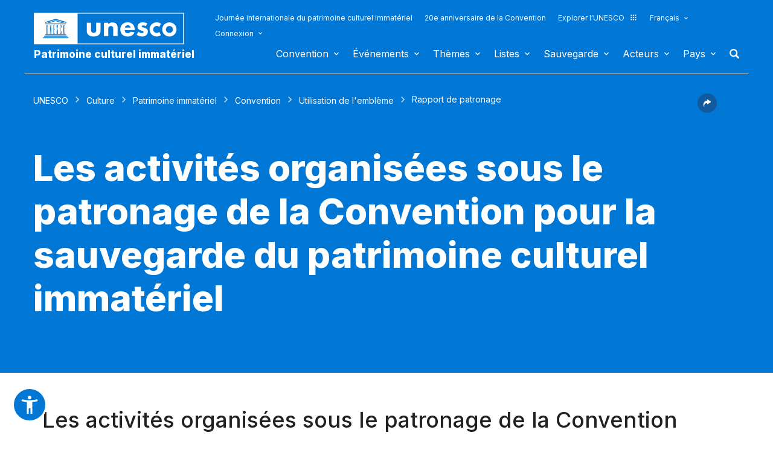

--- FILE ---
content_type: text/html; charset=UTF-8
request_url: https://ich.unesco.org/fr/rapport-de-patronage-00493
body_size: 345373
content:
<!DOCTYPE HTML>
<HTML ID="HTML" LANG="fr" DIR="LTR">
	<HEAD>
	<TITLE>Les activités organisées sous le patronage de la Convention pour la sauvegarde du patrimoine culturel immatériel - UNESCO Patrimoine culturel immatériel</TITLE>
	<META NAME="DESCRIPTION" CONTENT="Les activités ci-dessous ont reçu le patronage de la Convention pour la sauvegarde du patrimoine culturel immatériel. Les rapports reçus par le Secrétariat de la Convention sur ces activités sont parfois accompagnés d’informations additionnelles (revues de presse, etc.) qui sont consultables sur demande à ICH-Emblem@unesco.org." />
	<META CHARSET="UTF-8">
    <META HTTP-EQUIV="X-UA-Compatible" CONTENT="IE=edge,chrome=1">
	<meta name="viewport" content="width=device-width, initial-scale=1, maximum-scale=5"/>
	<link rel="stylesheet" href="/css/bootstrap.min.css?version=20250442">
	<link rel="stylesheet" href="/css/custom.css?version=20250442" media="all">
	<link rel="stylesheet" href="/css/fancybox.css?version=20250442" type="text/css" media="screen" />
	<link href="/css/select2.css" rel="stylesheet" />
	<link rel="stylesheet" media="all" href="https://fonts.googleapis.com/css2?family=Material+Icons+Sharp" />
	<link href="/css/styles.css?version=20250442" rel="stylesheet">
	<link rel="stylesheet" href="https://fonts.googleapis.com/css2?family=Inter:wght@100;200;300;400;500;600;700;800;900&display=swap" />
	<link rel="apple-touch-icon" sizes="180x180" href="/favicon/apple-touch-icon.png">
	<link rel="icon" type="image/png" sizes="32x32" href="/favicon/favicon-32x32.png">
	<link rel="icon" type="image/png" sizes="16x16" href="/favicon/favicon-16x16.png">
	<link rel="mask-icon" href="/favicon/safari-pinned-tab.svg" color="#5bbad5">
	<meta name="msapplication-TileColor" content="#da532c">
	<meta name="theme-color" content="#ffffff">
	<link rel="canonical" href="https://ich.unesco.org/fr/rapport-de-patronage-00493" />
	<meta property="twitter:card" content="summary_large_image" />
	<meta property="twitter:site" content="unesco" />
	<meta property="twitter:title" content="Les activités organisées sous le patronage de la Convention pour la sauvegarde du patrimoine culturel immatériel - UNESCO Patrimoine culturel immatériel" />
	<meta property="og:title" content="Les activités organisées sous le patronage de la Convention pour la sauvegarde du patrimoine culturel immatériel - UNESCO Patrimoine culturel immatériel" />
    <meta property="og:url" content="https://ich.unesco.org/fr/rapport-de-patronage-00493" />
    <meta property="og:image" content="https://ich.unesco.org/img/photo/thumb/00001-BIG.png" />
    <meta property="og:description" content="Les activités ci-dessous ont reçu le patronage de la Convention pour la sauvegarde du patrimoine culturel immatériel. Les rapports reçus par le Secrétariat de la Convention sur ces activités sont parfois accompagnés d’informations additionnelles (revues de presse, etc.) qui sont consultables sur demande à ICH-Emblem@unesco.org." />
	<meta property="og:article:publisher" content="UNESCO" />
	
	<link rel="shortcut icon" href="/favicon/favicon.ico" type="image/x-icon">
	<link rel="icon" href="/favicon/favicon.ico" type="image/x-icon">
	<link rel="alternate" type="application/rss+xml" href="https://ich.unesco.org/cron_rss.php?flux-rss=news&lang=fr" title="flux rss news"> 
	<noscript>
		<link href="/css/noscript.css?version=20250442" rel="stylesheet">
	</noscript>
	<script type="text/javascript">
		var languageSite = "fr";
		var jsPath = "/js/";
		var ajaxPath = "../ajax.php";
	</script>
	<script type="text/javascript" src="/js/jquery-3.7.1.min.js?version=20250116"></script>
</HEAD>
	
<BODY id="body" role="document">

	<header id="header" class="device header-page px-0 is-border " role="banner" 
	
>
    
	
	
	<div id="wrapper_navbar">
		<nav class="wrapper_header navbar container-1200 closing" role="navigation" aria-label="Main" id="header-mobile"
			style="visibility: visible; display: block;">
			<div class="row">
				<div class="navbar_logo pl-3 pl-xxl-0 col-xs-8 col-md-3">
					<a lang="fr" title="Lien vers le portail de l´UNESCO" href="/fr/">
						<img class="site-logo" src="/design-img/logo-unesco.svg" alt="UNESCO" />
					</a>
					<a href="/fr/" class="navbar_baseline">
						Patrimoine culturel immatériel
					</a>
				</div>

				<div class="col-xs-4">    
    <button type="button" id="btn-menu" onclick="clickBtnMenu()" class="navbar-toggle collapsed" data-toggle="collapse" data-target="#navbar-1" aria-expanded="false" aria-controls="navbar"> <span class="sr-only">Toggle navigation</span>
        <span class="icon-bar top-bar"></span>
        <span class="icon-bar middle-bar"></span>
        <span class="icon-bar bottom-bar"></span>
    </button>
</div>
<div id="header-navigation" class="col-xs-12 col-md-9 wrapper_navigation d-lg-none">
	<nav class="col-xs-12 col-12 navbar container">
			<!-- HEADER NAV MOBILE -->
			<div class="container-fluid">
					
				<!-- FIN HEADER NAV MOBILE -->
						<div id="navbar-1" class="navbar-collapse collapse mainnav">
							<ul id="navbar-nav" class="nav navbar-nav" >
                                <li class="second-menu-mobile">
                                
									<ul class="dl-menu">
                                        <li class="float-rightItem"><a class="anniversary" href="https://ich.unesco.org/fr/journee-internationale-patrimoine-culturel-immater">Journée internationale du patrimoine culturel immatériel</a></li>
										<li class="float-rightItem"><a class="anniversary" href="/fr/anniversaire">20e anniversaire de la Convention</a></li>
                                        <li class="float-rightItem"><a class="explore-unesco" href="https://www.unesco.org/fr">Explorer l'UNESCO<img src="/design-img/icon-parametre/explore.svg" alt=""></a></li>
                                        <li style="position:relative;">
                                            <div class="dropdown">
                                                <a class="dropdown-toggle-lang scroller menu-label menu-hover is-expanded arrow-menu" href="#"  id="head_menu-col-0"
                                                onclick="openmenu('menu-col-0', '1')">
                                                Français
                                                
                                                
                                                
                                                </a>
                                                <div id="menu-col-0" class="dropdown-menu menu-dropdown dropdown-menu-responsive dropdown-menu-lg-right" style="visibility:hidden" onmouseleave="backgroundMenu()"
                                                onclick="openmenu('menu-col-0', '0')">
                                                    <ul class="language-switcher-language-url pl-1">
                                                        <li>
                                                            <a href="https://ich.unesco.org/en/patronage-reporting-00493" class=" language-link small-lg text-xs-white text-lg-dark">English</a>
                                                        </li>
                                                        <li>
                                                            <a href="https://ich.unesco.org/fr/rapport-de-patronage-00493" class="langue-active language-link small-lg text-xs-white text-lg-dark">Français</a>
                                                        </li>
                                                        <li>
                                                            <a href="https://ich.unesco.org/es/00493" class=" language-link small-lg text-xs-white text-lg-dark">Español</a>
                                                        </li>
                                                    </ul>
                                                </div>
                                            </div>
                                        </li>
                                        <li>
                                            <div class="header_connect" id="connect" >
                                                <a id="head_menu-col-1" onclick="openmenu('menu-col-1','1')" class="header_connect-link menu-label arrow-menu"  href="#">Connexion</a>
                                                
                                                <div class="bk-connexion" 
                                                id="menu-col-1" 
                                                style="visibility:hidden" 
                                                onclick="openmenu('menu-col-1','0')"
                                                onmouseleave="backgroundMenu()">
                                                    <form action="" method="post" id="login-form-test" role="form">
                                                        <input type="hidden" name="group" value="login_form" />

                                                        <div class="form-header">

                                                            <div class="form-group">
                                                                <label class="label" for="login_id">Utilisateur :</label>
                                                                <input 
                                                                    class="input_text" 
                                                                    type="text" 
                                                                    id="login_id" 
                                                                    name="login" 
                                                                    autocomplete="username" 
                                                                    aria-label="Utilisateur" 
                                                                />
                                                            </div>

                                                            <div class="form-group">
                                                                <label class="label" for="login_pwd">Mot de passe :</label>
                                                                <input 
                                                                    class="input_text input_pwd" 
                                                                    type="password" 
                                                                    id="login_pwd" 
                                                                    name="pwd" 
                                                                    autocomplete="current-password" 
                                                                    aria-label="Mot de passe" 
                                                                />
                                                            </div>

                                                            <div>
                                                                <button type="submit" class="btn btn-primary" aria-label="S'identifier">
                                                                    S'identifier
                                                                </button>
                                                                <br/>
                                                            </div>

                                                            <div class="form-group">
                                                                <a href="https://ich.unesco.org/fr/changement-mot-de-passe-demande-00842" class="link forgot_pwd">
                                                                    Mot de passe oublié ?
                                                                </a>
                                                            </div>

                                                            

                                                        </div>
                                                    </form>

                                                    <div><a href="https://ich.unesco.org/en/auth" class="link sso_account">Connectez-vous avec votre compte UNESCO</a></div>
                                                </div>
                                            </div>
                                        </li>
									</ul>
								</li>

								<li class="main-menu mt-2">
									<ul class="dl-menu">
										
<li class="float-rightItem">
    <a id='head_menu-col-6' onclick="openmenu('menu-col-6', '1')" class="scroller menu-label menu-hover is-expanded arrow-menu" href="#">Convention</a>

    <!-- BLOCK SOUS MENU LIST-->
    <div id="menu-col-6" class="menu menu-col-6" onmouseleave="backgroundMenu()" onclick="openmenu('menu-col-6', '0')">
        <ul class="container">

            
                <li class="menu-row dropdown" >
                    <a href="https://ich.unesco.org/fr/qu-est-ce-que-le-patrimoine-culturel-immateriel-00003" class="first">À propos du patrimoine immatériel</a>
                    <span class="dropdown-toggle"></span>
                    <ul class="menu-sub" style="white-space: normal;">
                        
                            <li>
                                <a href="https://ich.unesco.org/fr/qu-est-ce-que-le-patrimoine-culturel-immateriel-00003" class="sub">Qu'est-ce que le patrimoine culturel immatériel ?</a>
                            </li>
                        
                            <li>
                                <a href="https://ich.unesco.org/fr/pourquoisauvegarder-le-pci-00479" class="sub">Pourquoi sauvegarder le PCI ?</a>
                            </li>
                        
                            <li>
                                <a href="https://ich.unesco.org/fr/domaines-du-patrimoine-immateriel-00052" class="sub">Domaines du patrimoine immatériel</a>
                            </li>
                        
                            <li>
                                <a href="https://ich.unesco.org/fr/kit" class="sub">Publications</a>
                            </li>
                        
                            <li>
                                <a href="https://ich.unesco.org/fr/questions-frequentes-faq-00021" class="sub">Questions fréquentes (FAQ)</a>
                            </li>
                        
                    </ul>
                </li>
            
                <li class="menu-row dropdown" >
                    <a href="https://ich.unesco.org/fr/convention" class="first">Textes et emblème</a>
                    <span class="dropdown-toggle"></span>
                    <ul class="menu-sub" style="white-space: normal;">
                        
                            <li>
                                <a href="https://ich.unesco.org/fr/convention" class="sub">Texte de la Convention</a>
                            </li>
                        
                            <li>
                                <a href="https://ich.unesco.org/fr/directives" class="sub">Directives opérationnelles</a>
                            </li>
                        
                            <li>
                                <a href="https://ich.unesco.org/fr/formulaires" class="sub">Formulaires</a>
                            </li>
                        
                            <li>
                                <a href="https://ich.unesco.org/fr/ethique-et-pci-00866" class="sub">Principes éthiques</a>
                            </li>
                        
                            <li>
                                <a href="https://ich.unesco.org/fr/embleme" class="sub">Utilisation de l'emblème</a>
                            </li>
                        
                            <li>
                                <a href="https://ich.unesco.org/fr/recherches-sur-la-convention-de-2003-00945" class="sub">Recherche sur la Convention</a>
                            </li>
                        
                    </ul>
                </li>
            
                <li class="menu-row dropdown" >
                    <a href="https://ich.unesco.org/fr/organes-de-la-convention-00025" class="first">Gouvernance</a>
                    <span class="dropdown-toggle"></span>
                    <ul class="menu-sub" style="white-space: normal;">
                        
                            <li>
                                <a href="https://ich.unesco.org/fr/les-etats-parties-00024" class="sub">Les États parties</a>
                            </li>
                        
                            <li>
                                <a href="https://ich.unesco.org/fr/fonctions-00710" class="sub">Assemblée générale</a>
                            </li>
                        
                            <li>
                                <a href="https://ich.unesco.org/fr/fonctions-00586" class="sub">Comité</a>
                            </li>
                        
                            <li>
                                <a href="https://ich.unesco.org/fr/secretariat-00032" class="sub">Secrétariat</a>
                            </li>
                        
                            <li>
                                <a href="https://ich.unesco.org/fr/evaluations-audits-et-gouvernance-00717" class="sub">Évaluations, audits et gouvernance</a>
                            </li>
                        
                    </ul>
                </li>
            
                <li class="menu-row dropdown" >
                    <a href="https://ich.unesco.org/fr/cadre-global-de-resultats-00984" class="first">Cadre global de résultats</a>
                    <span class="dropdown-toggle"></span>
                    <ul class="menu-sub" style="white-space: normal;">
                        
                            <li>
                                <a href="https://ich.unesco.org/fr/cadre-global-de-resultats-00984" class="sub">Cadre global de résultats</a>
                            </li>
                        
                    </ul>
                </li>
            
                <li class="menu-row dropdown" >
                    <a href="https://ich.unesco.org/fr/rapports-periodiques-00460" class="first">Rapports périodiques</a>
                    <span class="dropdown-toggle"></span>
                    <ul class="menu-sub" style="white-space: normal;">
                        
                            <li>
                                <a href="https://ich.unesco.org/fr/soumissionsetecheances-00861" class="sub">Soumissions et échéances</a>
                            </li>
                        
                            <li>
                                <a href="https://ich.unesco.org/fr/documents-du-comite-et-syntheses-00862" class="sub">Documents du Comité et synthèses</a>
                            </li>
                        
                            <li>
                                <a href="https://ich.unesco.org/fr/reunions-de-consultation-regionale-en-preparation-de-l-annee-de-reflexion-01394" class="sub">Réunions de consultation régionale en préparation de l’année de réflexion</a>
                            </li>
                        
                    </ul>
                </li>
            
                <li class="menu-row dropdown" >
                    <a href="https://ich.unesco.org/fr/le-fonds-du-pci-00816" class="first">Financement</a>
                    <span class="dropdown-toggle"></span>
                    <ul class="menu-sub" style="white-space: normal;">
                        
                            <li>
                                <a href="https://ich.unesco.org/fr/le-fonds-du-pci-00816" class="sub">Le Fonds du PCI</a>
                            </li>
                        
                    </ul>
                </li>
            
            <div class="row mb-moins-30">
              <ul class="submenu_card">
                
                </ul>
            </div>
        </ul>
    </div>
</li>

<li class="float-rightItem">
    <a id='head_menu-col-7' onclick="openmenu('menu-col-7', '1')" class="scroller menu-label menu-hover is-expanded arrow-menu" href="#">Événements</a>

    <!-- BLOCK SOUS MENU LIST-->
    <div id="menu-col-7" class="menu menu-col-3" onmouseleave="backgroundMenu()" onclick="openmenu('menu-col-7', '0')">
        <ul class="container">

            
                <li class="menu-row dropdown" >
                    <a href="https://ich.unesco.org/fr/evenements" class="first">Réunions statutaires</a>
                    <span class="dropdown-toggle"></span>
                    <ul class="menu-sub" style="white-space: normal;">
                        
                            <li>
                                <a href="https://ich.unesco.org/fr/20com" class="sub"><span style="white-space:nowrap"><i>08/12/2025</i> - <b>20.COM</b></span></a>
                            </li>
                        
                            <li>
                                <a href="https://ich.unesco.org/fr/19com" class="sub"><span style="white-space:nowrap"><i>02/12/2024</i> - <b>19.COM</b></span></a>
                            </li>
                        
                            <li>
                                <a href="https://ich.unesco.org/fr/10ga" class="sub"><span style="white-space:nowrap"><i>11/06/2024</i> - <b>10.GA</b></span></a>
                            </li>
                        
                            <li>
                                <a href="https://ich.unesco.org/fr/18com" class="sub"><span style="white-space:nowrap"><i>05/12/2023</i> - <b>18.COM</b></span></a>
                            </li>
                        
                            <li>
                                <a href="https://ich.unesco.org/fr/article-18-groupe-de-travail-intergouvernemental-a-composition-non-limitee-01307" class="sub"><span style="white-space:nowrap"><i>04/07/2023</i> - <b>18.COM WG ART18</b></span></a>
                            </li>
                        
                            <li>
                                <a href="https://ich.unesco.org/fr/17com" class="sub"><span style="white-space:nowrap"><i>28/11/2022</i> - <b>17.COM</b></span></a>
                            </li>
                        
                            <li>
                                <a href="https://ich.unesco.org/fr/9ga" class="sub"><span style="white-space:nowrap"><i>05/07/2022</i> - <b>9.GA</b></span></a>
                            </li>
                        
                            <li>
                                <a href="https://ich.unesco.org/fr/5extcom" class="sub"><span style="white-space:nowrap"><i>01/07/2022</i> - <b>5.EXT.COM</b></span></a>
                            </li>
                        
                            <li>
                                <a href="https://ich.unesco.org/fr/groupe-de-travail-intergouvernemental-a-composition-non-limitee-01167" class="sub"><span style="white-space:nowrap"><i>25/04/2022</i> - <b>17.COM WG</b></span></a>
                            </li>
                        
                            <li>
                                <a href="https://ich.unesco.org/fr/16com" class="sub"><span style="white-space:nowrap"><i>13/12/2021</i> - <b>16.COM</b></span></a>
                            </li>
                        
                    </ul>
                </li>
            
                <li class="menu-row dropdown" >
                    <a href="https://ich.unesco.org/fr/evenements" class="first">Ateliers et réunions d'experts</a>
                    <span class="dropdown-toggle"></span>
                    <ul class="menu-sub" style="white-space: normal;">
                        
                            <li>
                                <a href="https://ich.unesco.org/fr/evenements" class="sub"><b style="display:block;text-align:right">Voir toutes les réunions et évènements</b></a>
                            </li>
                        
                    </ul>
                </li>
            
                <li class="menu-row dropdown" >
                    <a href="https://ich.unesco.org/fr/evenements" class="first">Expositions</a>
                    <span class="dropdown-toggle"></span>
                    <ul class="menu-sub" style="white-space: normal;">
                        
                            <li>
                                <a href="https://ich.unesco.org/fr/nous-sommes-le-patrimoine-vivant-exposition-photo-2023-01331" class="sub">Nous sommes le patrimoine vivant - exposition photo (2023)</a>
                            </li>
                        
                            <li>
                                <a href="https://ich.unesco.org/fr/sons-du-patrimoine-vivant-un-voyage-a-travers-les-langues-autochtones-2019-01106" class="sub">Sons du patrimoine vivant, un voyage à travers les langues autochtones (2019)</a>
                            </li>
                        
                            <li>
                                <a href="https://ich.unesco.org/fr/racontez-votre-histoire-de-patrimoine-vivant-2018-01002" class="sub">Racontez votre histoire de patrimoine vivant (2018)</a>
                            </li>
                        
                            <li>
                                <a href="https://ich.unesco.org/fr/transmets-inventorier-le-patrimoine-vivant-en-afrique-2016-00873" class="sub">Transmets : Inventorier le patrimoine vivant en Afrique (2016)</a>
                            </li>
                        
                            <li>
                                <a href="https://ich.unesco.org/fr/pci-et-developpement-durable-exposition-virtuelle-2013-00693" class="sub">PCI et développement durable : exposition virtuelle (2013)</a>
                            </li>
                        
                            <li>
                                <a href="https://ich.unesco.org/fr/reconnaitre-notre-patrimoine-culturel-2010-00178" class="sub">Reconnaître notre patrimoine culturel... (2010)</a>
                            </li>
                        
                            <li>
                                <a href="https://ich.unesco.org/fr/expo" class="sub">Patrimoine vivant : à la découverte de l’immatériel (2007)</a>
                            </li>
                        
                    </ul>
                </li>
            
            <div class="row mb-moins-30">
              <ul class="submenu_card">
                
                </ul>
            </div>
        </ul>
    </div>
</li>

<li class="float-rightItem">
    <a id='head_menu-col-5' onclick="openmenu('menu-col-5', '1')" class="scroller menu-label menu-hover is-expanded arrow-menu" href="#">Thèmes</a>

    <!-- BLOCK SOUS MENU LIST-->
    <div id="menu-col-5" class="menu [colSubMenu]" onmouseleave="backgroundMenu()" onclick="openmenu('menu-col-5', '0')">
        <ul class="container">

            
            <div class="row mb-moins-30">
              <ul class="submenu_card">
                
                    <li class="col-lg-2 col-xs-6 col-12 img-menu">
                        <a href="https://ich.unesco.org/fr/contextes-urbans" class="first card card-overlay">
                        <img src="/img/photo/thumb/15908-LRG.jpg" alt="Milieu urbain" title="Milieu urbain" loading="lazy"/>
                        <span>Milieu urbain</span>
                        </a>
                        
                    </li>
                
                    <li class="col-lg-2 col-xs-6 col-12 img-menu">
                        <a href="https://ich.unesco.org/fr/education" class="first card card-overlay">
                        <img src="/img/photo/thumb/10832-LRG.jpg" alt="Éducation" title="Éducation" loading="lazy"/>
                        <span>Éducation</span>
                        </a>
                        
                    </li>
                
                    <li class="col-lg-2 col-xs-6 col-12 img-menu">
                        <a href="https://ich.unesco.org/fr/priorite-afrique" class="first card card-overlay">
                        <img src="/img/photo/thumb/12745-LRG.jpg" alt="Priorité Afrique" title="Priorité Afrique" loading="lazy"/>
                        <span>Priorité Afrique</span>
                        </a>
                        
                    </li>
                
                    <li class="col-lg-2 col-xs-6 col-12 img-menu">
                        <a href="https://ich.unesco.org/fr/moyens-de-subsistance-01315" class="first card card-overlay">
                        <img src="/img/photo/thumb/18129-LRG.jpg" alt="Moyens de subsistance" title="Moyens de subsistance" loading="lazy"/>
                        <span>Moyens de subsistance</span>
                        </a>
                        
                    </li>
                
                    <li class="col-lg-2 col-xs-6 col-12 img-menu">
                        <a href="https://ich.unesco.org/fr/changement-climatique" class="first card card-overlay">
                        <img src="/img/photo/thumb/08703-LRG.jpg" alt="Changement climatique" title="Changement climatique" loading="lazy"/>
                        <span>Changement climatique</span>
                        </a>
                        
                    </li>
                
                    <li class="col-lg-2 col-xs-6 col-12 img-menu">
                        <a href="https://ich.unesco.org/fr/situations-d-urgence" class="first card card-overlay">
                        <img src="/img/photo/thumb/11791-LRG.jpg" alt="Situations d'urgence" title="Situations d'urgence" loading="lazy"/>
                        <span>Situations d'urgence</span>
                        </a>
                        
                    </li>
                
                    <li class="col-lg-2 col-xs-6 col-12 img-menu">
                        <a href="https://ich.unesco.org/fr/peuples-autochtones" class="first card card-overlay">
                        <img src="/img/photo/thumb/03824-LRG.jpg" alt="Peuples autochtones" title="Peuples autochtones" loading="lazy"/>
                        <span>Peuples autochtones</span>
                        </a>
                        
                    </li>
                
                    <li class="col-lg-2 col-xs-6 col-12 img-menu">
                        <a href="https://ich.unesco.org/fr/developpement-durable-et-patrimoine-vivant" class="first card card-overlay">
                        <img src="/img/photo/thumb/08814-LRG.jpg" alt="Développement durable" title="Développement durable" loading="lazy"/>
                        <span>Développement durable</span>
                        </a>
                        
                    </li>
                
                </ul>
            </div>
        </ul>
    </div>
</li>

<li class="float-rightItem">
    <a id='head_menu-col-8' onclick="openmenu('menu-col-8', '1')" class="scroller menu-label menu-hover is-expanded arrow-menu" href="#">Listes</a>

    <!-- BLOCK SOUS MENU LIST-->
    <div id="menu-col-8" class="menu menu-col-3" onmouseleave="backgroundMenu()" onclick="openmenu('menu-col-8', '0')">
        <ul class="container">

            
                <li class="menu-row dropdown" >
                    <a href="https://ich.unesco.org/fr/objectifs-des-listes-00807" class="first">À propos des Listes</a>
                    <span class="dropdown-toggle"></span>
                    <ul class="menu-sub" style="white-space: normal;">
                        
                            <li>
                                <a href="https://ich.unesco.org/fr/objectifs-des-listes-00807" class="sub">Objectifs des Listes</a>
                            </li>
                        
                            <li>
                                <a href="https://ich.unesco.org/fr/procedure-d-inscriptions-00809" class="sub">Procédure d'inscriptions</a>
                            </li>
                        
                            <li>
                                <a href="https://ich.unesco.org/fr/formulaires" class="sub">Formulaires de candidature</a>
                            </li>
                        
                            <li>
                                <a href="https://ich.unesco.org/fr/reflexion-globale-sur-les-mecanismes-d-inscription-sur-les-listes-01164" class="sub">Réflexion globale sur les mécanismes d’inscription sur les listes</a>
                            </li>
                        
                            <li>
                                <a href="https://ich.unesco.org/fr/reflexion-sur-une-mise-en-oeuvre-plus-large-de-l-article-18-01302" class="sub">Réflexion sur une mise en œuvre plus large de l’article 18</a>
                            </li>
                        
                            <li>
                                <a href="https://ich.unesco.org/fr/orientations-sur-les-candidatures-multinationales-01362" class="sub">Orientations sur les candidatures multinationales</a>
                            </li>
                        
                    </ul>
                </li>
            
                <li class="menu-row dropdown" >
                    <a href="https://ich.unesco.org/fr/listes" class="first">Éléments inscrits</a>
                    <span class="dropdown-toggle"></span>
                    <ul class="menu-sub" style="white-space: normal;">
                        
                            <li>
                                <a href="https://ich.unesco.org/fr/listes" class="sub">Consulter les Listes</a>
                            </li>
                        
                            <li>
                                <a href="https://ich.unesco.org/fr/plongez" class="sub">Plongez dans le patrimoine culturel immatériel !</a>
                            </li>
                        
                    </ul>
                </li>
            
                <li class="menu-row dropdown" >
                    <a href="https://ich.unesco.org/fr/dossiers-2021-en-cours-01119" class="first">En cours</a>
                    <span class="dropdown-toggle"></span>
                    <ul class="menu-sub" style="white-space: normal;">
                        
                            <li>
                                <a href="https://ich.unesco.org/fr/dossiers-2025-en-cours-01347" class="sub">Dossiers 2025 en cours</a>
                            </li>
                        
                            <li>
                                <a href="https://ich.unesco.org/fr/mecanisme-pour-encourager-les-dossiers-multinationaux-00560" class="sub">Mécanisme pour encourager les dossiers multinationaux</a>
                            </li>
                        
                    </ul>
                </li>
            
            <div class="row mb-moins-30">
              <ul class="submenu_card">
                
                </ul>
            </div>
        </ul>
    </div>
</li>

<li class="float-rightItem">
    <a id='head_menu-col-9' onclick="openmenu('menu-col-9', '1')" class="scroller menu-label menu-hover is-expanded arrow-menu" href="#">Sauvegarde</a>

    <!-- BLOCK SOUS MENU LIST-->
    <div id="menu-col-9" class="menu menu-col-4" onmouseleave="backgroundMenu()" onclick="openmenu('menu-col-9', '0')">
        <ul class="container">

            
                <li class="menu-row dropdown" >
                    <a href="https://ich.unesco.org/fr/sauvegarder-00012" class="first">Sauvegarder</a>
                    <span class="dropdown-toggle"></span>
                    <ul class="menu-sub" style="white-space: normal;">
                        
                            <li>
                                <a href="https://ich.unesco.org/fr/partager-les-bonnes-pratiques-de-sauvegarde" class="sub">Partage de bonnes expériences de sauvegarde</a>
                            </li>
                        
                            <li>
                                <a href="https://ich.unesco.org/fr/participation-des-communautes-00033" class="sub">Participation des communautés</a>
                            </li>
                        
                            <li>
                                <a href="https://ich.unesco.org/fr/ethique-et-pci-00866" class="sub">Éthique et PCI</a>
                            </li>
                        
                            <li>
                                <a href="https://ich.unesco.org/fr/inventaire-du-patrimoine-immateriel-00080" class="sub">Inventaire du patrimoine immatériel</a>
                            </li>
                        
                            <li>
                                <a href="https://ich.unesco.org/fr/transmission-00078" class="sub">Transmission</a>
                            </li>
                        
                            <li>
                                <a href="https://ich.unesco.org/fr/legislation-00034" class="sub">Législation</a>
                            </li>
                        
                            <li>
                                <a href="https://ich.unesco.org/fr/notes-d-orientation-01383" class="sub">Notes d'orientation</a>
                            </li>
                        
                    </ul>
                </li>
            
                <li class="menu-row dropdown" >
                    <a href="https://ich.unesco.org/fr/renforcement-des-capacites" class="first">Renforcement des capacités</a>
                    <span class="dropdown-toggle"></span>
                    <ul class="menu-sub" style="white-space: normal;">
                        
                            <li>
                                <a href="https://ich.unesco.org/fr/massive-online-open-course-mooc-01228" class="sub">Massive Online Open Course (MOOC)</a>
                            </li>
                        
                            <li>
                                <a href="https://ich.unesco.org/fr/plateforme-d-apprentissage-01397" class="sub">Plateforme d’apprentissage</a>
                            </li>
                        
                            <li>
                                <a href="https://ich.unesco.org/fr/contenu-des-materiels-de-formation-00679" class="sub">Contenu des matériels de formation </a>
                            </li>
                        
                            <li>
                                <a href="https://ich.unesco.org/fr/facilitateur" class="sub">Facilitateurs</a>
                            </li>
                        
                            <li>
                                <a href="https://ich.unesco.org/fr/materiel-renforcement-capacites" class="sub">Répertoire des matériels </a>
                            </li>
                        
                    </ul>
                </li>
            
                <li class="menu-row dropdown" >
                    <a href="https://ich.unesco.org/fr/demander-une-assistance-00039" class="first">Assistance internationale</a>
                    <span class="dropdown-toggle"></span>
                    <ul class="menu-sub" style="white-space: normal;">
                        
                            <li>
                                <a href="https://ich.unesco.org/fr/demander-une-assistance-00039" class="sub">Demander une assistance</a>
                            </li>
                        
                            <li>
                                <a href="https://ich.unesco.org/fr/projet" class="sub">Assistance accordée</a>
                            </li>
                        
                            <li>
                                <a href="https://ich.unesco.org/fr/guide-pour-faire-une-demande-d-assistance-internationale-01294" class="sub">Guide pour faire une demande d’assistance internationale </a>
                            </li>
                        
                    </ul>
                </li>
            
                <li class="menu-row dropdown" >
                    <a href="https://ich.unesco.org/fr/projet" class="first">Projets et activités</a>
                    <span class="dropdown-toggle"></span>
                    <ul class="menu-sub" style="white-space: normal;">
                        
                            <li>
                                <a href="https://ich.unesco.org/fr/projet" class="sub">Projets de sauvegarde</a>
                            </li>
                        
                            <li>
                                <a href="https://ich.unesco.org/fr/mobiliser-les-jeunes-pour-une-europe-inclusive-et-durable-01051" class="sub">Mobiliser les jeunes pour une Europe inclusive et durable</a>
                            </li>
                        
                            <li>
                                <a href="https://ich.unesco.org/fr/registre" class="sub">Bonnes pratiques de sauvegarde</a>
                            </li>
                        
                            <li>
                                <a href="https://ich.unesco.org/fr/inventaireaucaboverde-et-au-mozambique-un-documentaire-00847" class="sub">Projets archivés</a>
                            </li>
                        
                    </ul>
                </li>
            
            <div class="row mb-moins-30">
              <ul class="submenu_card">
                
                </ul>
            </div>
        </ul>
    </div>
</li>

<li class="float-rightItem">
    <a id='head_menu-col-10' onclick="openmenu('menu-col-10', '1')" class="scroller menu-label menu-hover is-expanded arrow-menu" href="#">Acteurs</a>

    <!-- BLOCK SOUS MENU LIST-->
    <div id="menu-col-10" class="menu menu-col-3" onmouseleave="backgroundMenu()" onclick="openmenu('menu-col-10', '0')">
        <ul class="container">

            
                <li class="menu-row dropdown" >
                    <a href="https://ich.unesco.org/fr/organes-de-la-convention-00025" class="first">Organes de la Convention</a>
                    <span class="dropdown-toggle"></span>
                    <ul class="menu-sub" style="white-space: normal;">
                        
                            <li>
                                <a href="https://ich.unesco.org/fr/fonctions-00710" class="sub">Assemblée générale</a>
                            </li>
                        
                            <li>
                                <a href="https://ich.unesco.org/fr/fonctions-00586" class="sub">Comité intergouvernemental</a>
                            </li>
                        
                            <li>
                                <a href="https://ich.unesco.org/fr/20com-bureau" class="sub">Bureau du Comité</a>
                            </li>
                        
                            <li>
                                <a href="https://ich.unesco.org/fr/organe-d-evaluation-00802" class="sub">Organe d'évaluation</a>
                            </li>
                        
                            <li>
                                <a href="https://ich.unesco.org/fr/secretariat-00032" class="sub">Secrétariat</a>
                            </li>
                        
                    </ul>
                </li>
            
                <li class="menu-row dropdown" >
                    <a href="https://ich.unesco.org/fr/ong-centres-et-recherche-00329" class="first">ONG, centres et recherche</a>
                    <span class="dropdown-toggle"></span>
                    <ul class="menu-sub" style="white-space: normal;">
                        
                            <li>
                                <a href="https://ich.unesco.org/fr/accreditation-d-ong-00192" class="sub">Accréditation d'ONG</a>
                            </li>
                        
                            <li>
                                <a href="https://ich.unesco.org/fr/ong-accreditees" class="sub">ONG accréditées</a>
                            </li>
                        
                            <li>
                                <a href="https://ich.unesco.org/fr/forum-des-ong-00422" class="sub">Forum des ONG </a>
                            </li>
                        
                            <li>
                                <a href="https://ich.unesco.org/fr/catégorie2" class="sub">Centres de catégorie 2</a>
                            </li>
                        
                            <li>
                                <a href="https://ich.unesco.org/fr/chaires-unesco-et-reseaux-unitwin-01333" class="sub">Chaires UNESCO et Réseaux UNITWIN</a>
                            </li>
                        
                            <li>
                                <a href="https://ich.unesco.org/fr/mise-en-reseau-de-l-enseignement-superieur-au-niveau-mondial-00976" class="sub">Mise en réseau de l'enseignement supérieur au niveau mondial</a>
                            </li>
                        
                            <li>
                                <a href="https://ich.unesco.org/fr/recherches-sur-la-convention-de-2003-00945" class="sub">Recherches sur la Convention de 2003</a>
                            </li>
                        
                    </ul>
                </li>
            
                <li class="menu-row dropdown" >
                    <a href="https://ich.unesco.org/fr/donateurs-et-partenaires-00465" class="first">Donateurs et partenaires</a>
                    <span class="dropdown-toggle"></span>
                    <ul class="menu-sub" style="white-space: normal;">
                        
                            <li>
                                <a href="https://ich.unesco.org/fr/donateurs" class="sub">Donateurs</a>
                            </li>
                        
                            <li>
                                <a href="https://ich.unesco.org/fr/partenaires-00438" class="sub">Partenaires</a>
                            </li>
                        
                    </ul>
                </li>
            
            <div class="row mb-moins-30">
              <ul class="submenu_card">
                
                </ul>
            </div>
        </ul>
    </div>
</li>


<!-- BLOCK COUNTRY -->
<li class="float-rightItem test">
    <a id='head_menu-col-2' onclick="openmenu('menu-col-2', '1')" class="scroller menu-label menu-hover is-expanded arrow-menu" href="#">Pays</a>
    <!-- BLOCK SOUS MENU LIST-->
        <div id="menu-col-2" class="sub-menu-countries menu bg-light-gray" onmouseleave="backgroundMenu()" onclick="openmenu('menu-col-2', '0')">
            <div class="container-768">
                <form role="search" aria-labelledby="form-title">
                    <label id="form-title" for="global_search" class="title-form-header is-hidden hidden-xs hidden-sm">
                        Filtrer par pays
                    </label>
                    <input 
                        type="text" 
                        id="global_search" 
                        name="global_search" 
                        class="country-search" 
                        placeholder="Rechercher un pays" 
                        aria-label="Rechercher un pays" 
                        aria-describedby="form-title" 
                    />

                    <hr class="form-separator">

                    <div class="block_country-select">
                        <label for="country-page" class="sr-only">Sélectionner pays</label>
                        
                        <select class="combobox-2" name="country-page" id="country-page-Afrique">
                            <optgroup label="Afrique">
                                <option value="" disabled selected>Afrique</option>
                                
                                    <option value="https://ich.unesco.org/fr/etat/afrique-du-sud-ZA">Afrique du Sud</option>
                                
                                    <option value="https://ich.unesco.org/fr/etat/algerie-DZ">Algérie</option>
                                
                                    <option value="https://ich.unesco.org/fr/etat/angola-AO">Angola</option>
                                
                                    <option value="https://ich.unesco.org/fr/etat/benin-BJ">Bénin</option>
                                
                                    <option value="https://ich.unesco.org/fr/etat/botswana-BW">Botswana</option>
                                
                                    <option value="https://ich.unesco.org/fr/etat/burkina-faso-BF">Burkina Faso</option>
                                
                                    <option value="https://ich.unesco.org/fr/etat/burundi-BI">Burundi</option>
                                
                                    <option value="https://ich.unesco.org/fr/etat/cabo-verde-CV">Cabo Verde</option>
                                
                                    <option value="https://ich.unesco.org/fr/etat/cameroun-CM">Cameroun</option>
                                
                                    <option value="https://ich.unesco.org/fr/etat/comores-KM">Comores</option>
                                
                                    <option value="https://ich.unesco.org/fr/etat/congo-CG">Congo</option>
                                
                                    <option value="https://ich.unesco.org/fr/etat/cote-d-ivoire-CI">Côte d'Ivoire</option>
                                
                                    <option value="https://ich.unesco.org/fr/etat/djibouti-DJ">Djibouti</option>
                                
                                    <option value="https://ich.unesco.org/fr/etat/egypte-EG">Égypte</option>
                                
                                    <option value="https://ich.unesco.org/fr/etat/erythree-ER">Érythrée</option>
                                
                                    <option value="https://ich.unesco.org/fr/etat/eswatini-SZ">Eswatini</option>
                                
                                    <option value="https://ich.unesco.org/fr/etat/ethiopie-ET">Éthiopie</option>
                                
                                    <option value="https://ich.unesco.org/fr/etat/gabon-GA">Gabon</option>
                                
                                    <option value="https://ich.unesco.org/fr/etat/gambie-GM">Gambie</option>
                                
                                    <option value="https://ich.unesco.org/fr/etat/ghana-GH">Ghana</option>
                                
                                    <option value="https://ich.unesco.org/fr/etat/guinee-GN">Guinée</option>
                                
                                    <option value="https://ich.unesco.org/fr/etat/guinee-equatoriale-GQ">Guinée équatoriale</option>
                                
                                    <option value="https://ich.unesco.org/fr/etat/guinee-bissau-GW">Guinée-Bissau</option>
                                
                                    <option value="https://ich.unesco.org/fr/etat/kenya-KE">Kenya</option>
                                
                                    <option value="https://ich.unesco.org/fr/etat/lesotho-LS">Lesotho</option>
                                
                                    <option value="https://ich.unesco.org/fr/etat/liberia-LR">Libéria</option>
                                
                                    <option value="https://ich.unesco.org/fr/etat/libye-LY">Libye</option>
                                
                                    <option value="https://ich.unesco.org/fr/etat/madagascar-MG">Madagascar</option>
                                
                                    <option value="https://ich.unesco.org/fr/etat/malawi-MW">Malawi</option>
                                
                                    <option value="https://ich.unesco.org/fr/etat/mali-ML">Mali</option>
                                
                                    <option value="https://ich.unesco.org/fr/etat/maroc-MA">Maroc</option>
                                
                                    <option value="https://ich.unesco.org/fr/etat/maurice-MU">Maurice</option>
                                
                                    <option value="https://ich.unesco.org/fr/etat/mauritanie-MR">Mauritanie</option>
                                
                                    <option value="https://ich.unesco.org/fr/etat/mozambique-MZ">Mozambique</option>
                                
                                    <option value="https://ich.unesco.org/fr/etat/namibie-NA">Namibie</option>
                                
                                    <option value="https://ich.unesco.org/fr/etat/niger-NE">Niger</option>
                                
                                    <option value="https://ich.unesco.org/fr/etat/nigeria-NG">Nigéria</option>
                                
                                    <option value="https://ich.unesco.org/fr/etat/ouganda-UG">Ouganda</option>
                                
                                    <option value="https://ich.unesco.org/fr/etat/republique-centrafricaine-CF">République centrafricaine</option>
                                
                                    <option value="https://ich.unesco.org/fr/etat/republique-democratique-du-congo-CD">République démocratique du Congo</option>
                                
                                    <option value="https://ich.unesco.org/fr/etat/republique-unie-de-tanzanie-TZ">République-Unie de Tanzanie</option>
                                
                                    <option value="https://ich.unesco.org/fr/etat/rwanda-RW">Rwanda</option>
                                
                                    <option value="https://ich.unesco.org/fr/etat/sao-tome-et-principe-ST">Sao Tomé-et-Principe</option>
                                
                                    <option value="https://ich.unesco.org/fr/etat/senegal-SN">Sénégal</option>
                                
                                    <option value="https://ich.unesco.org/fr/etat/seychelles-SC">Seychelles</option>
                                
                                    <option value="https://ich.unesco.org/fr/etat/sierra-leone-SL">Sierra Leone</option>
                                
                                    <option value="https://ich.unesco.org/fr/etat/somalie-SO">Somalie</option>
                                
                                    <option value="https://ich.unesco.org/fr/etat/soudan-SD">Soudan</option>
                                
                                    <option value="https://ich.unesco.org/fr/etat/soudan-du-sud-SS">Soudan du Sud</option>
                                
                                    <option value="https://ich.unesco.org/fr/etat/tchad-TD">Tchad</option>
                                
                                    <option value="https://ich.unesco.org/fr/etat/togo-TG">Togo</option>
                                
                                    <option value="https://ich.unesco.org/fr/etat/tunisie-TN">Tunisie</option>
                                
                                    <option value="https://ich.unesco.org/fr/etat/zambie-ZM">Zambie</option>
                                
                                    <option value="https://ich.unesco.org/fr/etat/zimbabwe-ZW">Zimbabwe</option>
                                
                            </optgroup>
                        </select>
                        
                        <select class="combobox-2" name="country-page" id="country-page-États arabes">
                            <optgroup label="États arabes">
                                <option value="" disabled selected>États arabes</option>
                                
                                    <option value="https://ich.unesco.org/fr/etat/algerie-DZ">Algérie</option>
                                
                                    <option value="https://ich.unesco.org/fr/etat/arabie-SAoudite-SA">Arabie saoudite</option>
                                
                                    <option value="https://ich.unesco.org/fr/etat/bahrein-BH">Bahreïn</option>
                                
                                    <option value="https://ich.unesco.org/fr/etat/djibouti-DJ">Djibouti</option>
                                
                                    <option value="https://ich.unesco.org/fr/etat/egypte-EG">Égypte</option>
                                
                                    <option value="https://ich.unesco.org/fr/etat/emirats-arabes-unis-AE">Émirats arabes unis</option>
                                
                                    <option value="https://ich.unesco.org/fr/etat/etat-de-palestine-PS">État de Palestine</option>
                                
                                    <option value="https://ich.unesco.org/fr/etat/iraq-IQ">Iraq</option>
                                
                                    <option value="https://ich.unesco.org/fr/etat/jordanie-JO">Jordanie</option>
                                
                                    <option value="https://ich.unesco.org/fr/etat/koweit-KW">Koweït</option>
                                
                                    <option value="https://ich.unesco.org/fr/etat/liban-LB">Liban</option>
                                
                                    <option value="https://ich.unesco.org/fr/etat/libye-LY">Libye</option>
                                
                                    <option value="https://ich.unesco.org/fr/etat/malte-MT">Malte</option>
                                
                                    <option value="https://ich.unesco.org/fr/etat/maroc-MA">Maroc</option>
                                
                                    <option value="https://ich.unesco.org/fr/etat/mauritanie-MR">Mauritanie</option>
                                
                                    <option value="https://ich.unesco.org/fr/etat/oman-OM">Oman</option>
                                
                                    <option value="https://ich.unesco.org/fr/etat/qatar-QA">Qatar</option>
                                
                                    <option value="https://ich.unesco.org/fr/etat/republique-arabe-SYrienne-SY">République arabe syrienne</option>
                                
                                    <option value="https://ich.unesco.org/fr/etat/somalie-SO">Somalie</option>
                                
                                    <option value="https://ich.unesco.org/fr/etat/soudan-SD">Soudan</option>
                                
                                    <option value="https://ich.unesco.org/fr/etat/tunisie-TN">Tunisie</option>
                                
                                    <option value="https://ich.unesco.org/fr/etat/yemen-YE">Yémen</option>
                                
                            </optgroup>
                        </select>
                        
                        <select class="combobox-2" name="country-page" id="country-page-Asie et Pacifique">
                            <optgroup label="Asie et Pacifique">
                                <option value="" disabled selected>Asie et Pacifique</option>
                                
                                    <option value="https://ich.unesco.org/fr/etat/afghanistan-AF">Afghanistan</option>
                                
                                    <option value="https://ich.unesco.org/fr/etat/australie-AU">Australie</option>
                                
                                    <option value="https://ich.unesco.org/fr/etat/bangladesh-BD">Bangladesh</option>
                                
                                    <option value="https://ich.unesco.org/fr/etat/bhoutan-BT">Bhoutan</option>
                                
                                    <option value="https://ich.unesco.org/fr/etat/brunei-darussalam-BN">Brunéi Darussalam</option>
                                
                                    <option value="https://ich.unesco.org/fr/etat/cambodge-KH">Cambodge</option>
                                
                                    <option value="https://ich.unesco.org/fr/etat/chine-CN">Chine</option>
                                
                                    <option value="https://ich.unesco.org/fr/etat/federation-de-RUssie-RU">Fédération de Russie</option>
                                
                                    <option value="https://ich.unesco.org/fr/etat/fidji-FJ">Fidji</option>
                                
                                    <option value="https://ich.unesco.org/fr/etat/iles-cook-CK">Îles Cook</option>
                                
                                    <option value="https://ich.unesco.org/fr/etat/iles-salomon-SB">Îles Salomon</option>
                                
                                    <option value="https://ich.unesco.org/fr/etat/inde-IN">Inde</option>
                                
                                    <option value="https://ich.unesco.org/fr/etat/indonesie-ID">Indonésie</option>
                                
                                    <option value="https://ich.unesco.org/fr/etat/iran-republique-islamique-d-IR">Iran (République islamique d’)</option>
                                
                                    <option value="https://ich.unesco.org/fr/etat/japon-JP">Japon</option>
                                
                                    <option value="https://ich.unesco.org/fr/etat/kazakhstan-KZ">Kazakhstan</option>
                                
                                    <option value="https://ich.unesco.org/fr/etat/kirghizistan-KG">Kirghizistan</option>
                                
                                    <option value="https://ich.unesco.org/fr/etat/kiribati-KI">Kiribati</option>
                                
                                    <option value="https://ich.unesco.org/fr/etat/macao-chine-MO">Macao, Chine</option>
                                
                                    <option value="https://ich.unesco.org/fr/etat/malaisie-MY">Malaisie</option>
                                
                                    <option value="https://ich.unesco.org/fr/etat/maldives-MV">Maldives</option>
                                
                                    <option value="https://ich.unesco.org/fr/etat/marshall-iles-MH">Marshall, Îles</option>
                                
                                    <option value="https://ich.unesco.org/fr/etat/micronesie-etats-federes-de-FM">Micronésie (États Fédérés de)</option>
                                
                                    <option value="https://ich.unesco.org/fr/etat/mongolie-MN">Mongolie</option>
                                
                                    <option value="https://ich.unesco.org/fr/etat/myanmar-MM">Myanmar</option>
                                
                                    <option value="https://ich.unesco.org/fr/etat/nauru-NR">Nauru</option>
                                
                                    <option value="https://ich.unesco.org/fr/etat/nepal-NP">Népal</option>
                                
                                    <option value="https://ich.unesco.org/fr/etat/nioue-NU">Nioué</option>
                                
                                    <option value="https://ich.unesco.org/fr/etat/nouvelle-caledonie-NC">Nouvelle-Calédonie</option>
                                
                                    <option value="https://ich.unesco.org/fr/etat/nouvelle-zelande-NZ">Nouvelle-Zélande</option>
                                
                                    <option value="https://ich.unesco.org/fr/etat/ouzbekistan-UZ">Ouzbékistan</option>
                                
                                    <option value="https://ich.unesco.org/fr/etat/pakistan-PK">Pakistan</option>
                                
                                    <option value="https://ich.unesco.org/fr/etat/palaos-PW">Palaos</option>
                                
                                    <option value="https://ich.unesco.org/fr/etat/papouasie-nouvelle-guinee-PG">Papouasie-Nouvelle-Guinée</option>
                                
                                    <option value="https://ich.unesco.org/fr/etat/philippines-PH">Philippines</option>
                                
                                    <option value="https://ich.unesco.org/fr/etat/republique-de-coree-KR">République de Corée</option>
                                
                                    <option value="https://ich.unesco.org/fr/etat/republique-democratique-populaire-LAo-LA">République démocratique populaire lao</option>
                                
                                    <option value="https://ich.unesco.org/fr/etat/republique-populaire-democratique-de-coree-KP">République populaire démocratique de Corée</option>
                                
                                    <option value="https://ich.unesco.org/fr/etat/samoa-WS">Samoa</option>
                                
                                    <option value="https://ich.unesco.org/fr/etat/singapour-SG">Singapour</option>
                                
                                    <option value="https://ich.unesco.org/fr/etat/sri-lanka-LK">Sri Lanka</option>
                                
                                    <option value="https://ich.unesco.org/fr/etat/tadjikistan-TJ">Tadjikistan</option>
                                
                                    <option value="https://ich.unesco.org/fr/etat/thailande-TH">Thaïlande</option>
                                
                                    <option value="https://ich.unesco.org/fr/etat/timor-leste-TL">Timor-Leste</option>
                                
                                    <option value="https://ich.unesco.org/fr/etat/tokelau-TK">Tokelau</option>
                                
                                    <option value="https://ich.unesco.org/fr/etat/tonga-TO">Tonga</option>
                                
                                    <option value="https://ich.unesco.org/fr/etat/turkiye-TR">Türkiye</option>
                                
                                    <option value="https://ich.unesco.org/fr/etat/turkmenistan-TM">Turkménistan</option>
                                
                                    <option value="https://ich.unesco.org/fr/etat/tuvalu-TV">Tuvalu</option>
                                
                                    <option value="https://ich.unesco.org/fr/etat/vanuatu-VU">Vanuatu</option>
                                
                                    <option value="https://ich.unesco.org/fr/etat/viet-nam-VN">Viet Nam</option>
                                
                            </optgroup>
                        </select>
                        
                        <select class="combobox-2" name="country-page" id="country-page-Europe et Amérique du Nord">
                            <optgroup label="Europe et Amérique du Nord">
                                <option value="" disabled selected>Europe et Amérique du Nord</option>
                                
                                    <option value="https://ich.unesco.org/fr/etat/albanie-AL">Albanie</option>
                                
                                    <option value="https://ich.unesco.org/fr/etat/allemagne-DE">Allemagne</option>
                                
                                    <option value="https://ich.unesco.org/fr/etat/andorre-AD">Andorre</option>
                                
                                    <option value="https://ich.unesco.org/fr/etat/armenie-AM">Arménie</option>
                                
                                    <option value="https://ich.unesco.org/fr/etat/autriche-AT">Autriche</option>
                                
                                    <option value="https://ich.unesco.org/fr/etat/azerbaidjan-AZ">Azerbaïdjan</option>
                                
                                    <option value="https://ich.unesco.org/fr/etat/belarus-BY">Bélarus</option>
                                
                                    <option value="https://ich.unesco.org/fr/etat/belgique-BE">Belgique</option>
                                
                                    <option value="https://ich.unesco.org/fr/etat/bosnie-herzegovine-BA">Bosnie-Herzégovine</option>
                                
                                    <option value="https://ich.unesco.org/fr/etat/bulgarie-BG">Bulgarie</option>
                                
                                    <option value="https://ich.unesco.org/fr/etat/canada-CA">Canada</option>
                                
                                    <option value="https://ich.unesco.org/fr/etat/chypre-CY">Chypre</option>
                                
                                    <option value="https://ich.unesco.org/fr/etat/croatie-HR">Croatie</option>
                                
                                    <option value="https://ich.unesco.org/fr/etat/danemark-DK">Danemark</option>
                                
                                    <option value="https://ich.unesco.org/fr/etat/espagne-ES">Espagne</option>
                                
                                    <option value="https://ich.unesco.org/fr/etat/estonie-EE">Estonie</option>
                                
                                    <option value="https://ich.unesco.org/fr/etat/etats-unis-d-amerique-les-US">États-Unis d'Amérique (les)</option>
                                
                                    <option value="https://ich.unesco.org/fr/etat/federation-de-RUssie-RU">Fédération de Russie</option>
                                
                                    <option value="https://ich.unesco.org/fr/etat/finlande-FI">Finlande</option>
                                
                                    <option value="https://ich.unesco.org/fr/etat/france-FR">France</option>
                                
                                    <option value="https://ich.unesco.org/fr/etat/georgie-GE">Géorgie</option>
                                
                                    <option value="https://ich.unesco.org/fr/etat/grece-GR">Grèce</option>
                                
                                    <option value="https://ich.unesco.org/fr/etat/hongrie-HU">Hongrie</option>
                                
                                    <option value="https://ich.unesco.org/fr/etat/iles-feroe-FO">Îles Féroé</option>
                                
                                    <option value="https://ich.unesco.org/fr/etat/irlande-IE">Irlande</option>
                                
                                    <option value="https://ich.unesco.org/fr/etat/islande-IS">Islande</option>
                                
                                    <option value="https://ich.unesco.org/fr/etat/italie-IT">Italie</option>
                                
                                    <option value="https://ich.unesco.org/fr/etat/kazakhstan-KZ">Kazakhstan</option>
                                
                                    <option value="https://ich.unesco.org/fr/etat/lettonie-LV">Lettonie</option>
                                
                                    <option value="https://ich.unesco.org/fr/etat/lituanie-LT">Lituanie</option>
                                
                                    <option value="https://ich.unesco.org/fr/etat/luxembourg-LU">Luxembourg</option>
                                
                                    <option value="https://ich.unesco.org/fr/etat/macedoine-du-nord-MK">Macédoine du Nord</option>
                                
                                    <option value="https://ich.unesco.org/fr/etat/malte-MT">Malte</option>
                                
                                    <option value="https://ich.unesco.org/fr/etat/monaco-MC">Monaco</option>
                                
                                    <option value="https://ich.unesco.org/fr/etat/montenegro-ME">Monténégro</option>
                                
                                    <option value="https://ich.unesco.org/fr/etat/norvege-NO">Norvège</option>
                                
                                    <option value="https://ich.unesco.org/fr/etat/pays-bas-royaume-des-NL">Pays-Bas (Royaume des)</option>
                                
                                    <option value="https://ich.unesco.org/fr/etat/pologne-PL">Pologne</option>
                                
                                    <option value="https://ich.unesco.org/fr/etat/portugal-PT">Portugal</option>
                                
                                    <option value="https://ich.unesco.org/fr/etat/republique-de-moldova-MD">République de Moldova</option>
                                
                                    <option value="https://ich.unesco.org/fr/etat/roumanie-RO">Roumanie</option>
                                
                                    <option value="https://ich.unesco.org/fr/etat/royaume-uni-de-grande-bretagne-et-d-irlande-du-nord-GB">Royaume-Uni de Grande-Bretagne et d'Irlande du Nord</option>
                                
                                    <option value="https://ich.unesco.org/fr/etat/saint-marin-SM">Saint-Marin</option>
                                
                                    <option value="https://ich.unesco.org/fr/etat/serbie-RS">Serbie</option>
                                
                                    <option value="https://ich.unesco.org/fr/etat/slovaquie-SK">Slovaquie</option>
                                
                                    <option value="https://ich.unesco.org/fr/etat/slovenie-SI">Slovénie</option>
                                
                                    <option value="https://ich.unesco.org/fr/etat/suede-SE">Suède</option>
                                
                                    <option value="https://ich.unesco.org/fr/etat/suisse-CH">Suisse</option>
                                
                                    <option value="https://ich.unesco.org/fr/etat/tadjikistan-TJ">Tadjikistan</option>
                                
                                    <option value="https://ich.unesco.org/fr/etat/tchequie-CZ">Tchéquie</option>
                                
                                    <option value="https://ich.unesco.org/fr/etat/turkiye-TR">Türkiye</option>
                                
                                    <option value="https://ich.unesco.org/fr/etat/ukraine-UA">Ukraine</option>
                                
                            </optgroup>
                        </select>
                        
                        <select class="combobox-2" name="country-page" id="country-page-Amérique latine et Caraïbes">
                            <optgroup label="Amérique latine et Caraïbes">
                                <option value="" disabled selected>Amérique latine et Caraïbes</option>
                                
                                    <option value="https://ich.unesco.org/fr/etat/anguilla-AI">Anguilla</option>
                                
                                    <option value="https://ich.unesco.org/fr/etat/antigua-et-barbuda-AG">Antigua-et-Barbuda</option>
                                
                                    <option value="https://ich.unesco.org/fr/etat/argentine-AR">Argentine</option>
                                
                                    <option value="https://ich.unesco.org/fr/etat/aruba-AW">Aruba</option>
                                
                                    <option value="https://ich.unesco.org/fr/etat/bahamas-BS">Bahamas</option>
                                
                                    <option value="https://ich.unesco.org/fr/etat/barbade-BB">Barbade</option>
                                
                                    <option value="https://ich.unesco.org/fr/etat/belize-BZ">Belize</option>
                                
                                    <option value="https://ich.unesco.org/fr/etat/bolivie-etat-plurinational-de-BO">Bolivie (État plurinational de)</option>
                                
                                    <option value="https://ich.unesco.org/fr/etat/bresil-BR">Brésil</option>
                                
                                    <option value="https://ich.unesco.org/fr/etat/caimanes-iles-KY">Caïmanes, Îles</option>
                                
                                    <option value="https://ich.unesco.org/fr/etat/chili-CL">Chili</option>
                                
                                    <option value="https://ich.unesco.org/fr/etat/colombie-CO">Colombie</option>
                                
                                    <option value="https://ich.unesco.org/fr/etat/costa-rica-CR">Costa Rica</option>
                                
                                    <option value="https://ich.unesco.org/fr/etat/cuba-CU">Cuba</option>
                                
                                    <option value="https://ich.unesco.org/fr/etat/curacao-CW">Curaçao</option>
                                
                                    <option value="https://ich.unesco.org/fr/etat/dominique-DM">Dominique</option>
                                
                                    <option value="https://ich.unesco.org/fr/etat/el-salvador-SV">El Salvador</option>
                                
                                    <option value="https://ich.unesco.org/fr/etat/equateur-EC">Équateur</option>
                                
                                    <option value="https://ich.unesco.org/fr/etat/grenade-GD">Grenade</option>
                                
                                    <option value="https://ich.unesco.org/fr/etat/guatemala-GT">Guatemala</option>
                                
                                    <option value="https://ich.unesco.org/fr/etat/guyana-GY">Guyana</option>
                                
                                    <option value="https://ich.unesco.org/fr/etat/haiti-HT">Haïti</option>
                                
                                    <option value="https://ich.unesco.org/fr/etat/honduras-HN">Honduras</option>
                                
                                    <option value="https://ich.unesco.org/fr/etat/iles-vierges-britanniques-VG">Îles Vierges Britanniques</option>
                                
                                    <option value="https://ich.unesco.org/fr/etat/jamaique-JM">Jamaïque</option>
                                
                                    <option value="https://ich.unesco.org/fr/etat/mexique-MX">Mexique</option>
                                
                                    <option value="https://ich.unesco.org/fr/etat/montserrat-MS">Montserrat</option>
                                
                                    <option value="https://ich.unesco.org/fr/etat/nicaragua-NI">Nicaragua</option>
                                
                                    <option value="https://ich.unesco.org/fr/etat/panama-PA">Panama</option>
                                
                                    <option value="https://ich.unesco.org/fr/etat/paraguay-PY">Paraguay</option>
                                
                                    <option value="https://ich.unesco.org/fr/etat/perou-PE">Pérou</option>
                                
                                    <option value="https://ich.unesco.org/fr/etat/republique-DOminicaine-DO">République dominicaine</option>
                                
                                    <option value="https://ich.unesco.org/fr/etat/saint-kitts-et-nevis-KN">Saint-Kitts-et-Nevis</option>
                                
                                    <option value="https://ich.unesco.org/fr/etat/saint-martin-partie-neerlandaise-SX">Saint-Martin (partie néerlandaise)</option>
                                
                                    <option value="https://ich.unesco.org/fr/etat/saint-vincent-et-les-grenadines-VC">Saint-Vincent-et-les Grenadines</option>
                                
                                    <option value="https://ich.unesco.org/fr/etat/sainte-lucie-LC">Sainte-Lucie</option>
                                
                                    <option value="https://ich.unesco.org/fr/etat/suriname-SR">Suriname</option>
                                
                                    <option value="https://ich.unesco.org/fr/etat/trinite-et-tobago-TT">Trinité-et-Tobago</option>
                                
                                    <option value="https://ich.unesco.org/fr/etat/uruguay-UY">Uruguay</option>
                                
                                    <option value="https://ich.unesco.org/fr/etat/venezuela-republique-bolivarienne-du-VE">Venezuela (République bolivarienne du)</option>
                                
                            </optgroup>
                        </select>
                        
                    </div>

                    <script>
                        var country_list = [{"label":"Afghanistan","value":"Afghanistan","data":"https://ich.unesco.org/fr/etat/afghanistan-AF"},{"label":"Afrique du Sud","value":"Afrique du Sud","data":"https://ich.unesco.org/fr/etat/afrique-du-sud-ZA"},{"label":"Albanie","value":"Albanie","data":"https://ich.unesco.org/fr/etat/albanie-AL"},{"label":"Algérie","value":"Algérie","data":"https://ich.unesco.org/fr/etat/algerie-DZ"},{"label":"Allemagne","value":"Allemagne","data":"https://ich.unesco.org/fr/etat/allemagne-DE"},{"label":"Andorre","value":"Andorre","data":"https://ich.unesco.org/fr/etat/andorre-AD"},{"label":"Angola","value":"Angola","data":"https://ich.unesco.org/fr/etat/angola-AO"},{"label":"Anguilla","value":"Anguilla","data":"https://ich.unesco.org/fr/etat/anguilla-AI"},{"label":"Antigua-et-Barbuda","value":"Antigua-et-Barbuda","data":"https://ich.unesco.org/fr/etat/antigua-et-barbuda-AG"},{"label":"Arabie saoudite","value":"Arabie saoudite","data":"https://ich.unesco.org/fr/etat/arabie-SAoudite-SA"},{"label":"Argentine","value":"Argentine","data":"https://ich.unesco.org/fr/etat/argentine-AR"},{"label":"Arménie","value":"Arménie","data":"https://ich.unesco.org/fr/etat/armenie-AM"},{"label":"Aruba","value":"Aruba","data":"https://ich.unesco.org/fr/etat/aruba-AW"},{"label":"Australie","value":"Australie","data":"https://ich.unesco.org/fr/etat/australie-AU"},{"label":"Autriche","value":"Autriche","data":"https://ich.unesco.org/fr/etat/autriche-AT"},{"label":"Azerbaïdjan","value":"Azerbaïdjan","data":"https://ich.unesco.org/fr/etat/azerbaidjan-AZ"},{"label":"Bahamas","value":"Bahamas","data":"https://ich.unesco.org/fr/etat/bahamas-BS"},{"label":"Bahreïn","value":"Bahreïn","data":"https://ich.unesco.org/fr/etat/bahrein-BH"},{"label":"Bangladesh","value":"Bangladesh","data":"https://ich.unesco.org/fr/etat/bangladesh-BD"},{"label":"Barbade","value":"Barbade","data":"https://ich.unesco.org/fr/etat/barbade-BB"},{"label":"Belgique","value":"Belgique","data":"https://ich.unesco.org/fr/etat/belgique-BE"},{"label":"Belize","value":"Belize","data":"https://ich.unesco.org/fr/etat/belize-BZ"},{"label":"Bhoutan","value":"Bhoutan","data":"https://ich.unesco.org/fr/etat/bhoutan-BT"},{"label":"Bolivie (État plurinational de)","value":"Bolivie (État plurinational de)","data":"https://ich.unesco.org/fr/etat/bolivie-etat-plurinational-de-BO"},{"label":"Bosnie-Herzégovine","value":"Bosnie-Herzégovine","data":"https://ich.unesco.org/fr/etat/bosnie-herzegovine-BA"},{"label":"Botswana","value":"Botswana","data":"https://ich.unesco.org/fr/etat/botswana-BW"},{"label":"Brunéi Darussalam","value":"Brunéi Darussalam","data":"https://ich.unesco.org/fr/etat/brunei-darussalam-BN"},{"label":"Brésil","value":"Brésil","data":"https://ich.unesco.org/fr/etat/bresil-BR"},{"label":"Bulgarie","value":"Bulgarie","data":"https://ich.unesco.org/fr/etat/bulgarie-BG"},{"label":"Burkina Faso","value":"Burkina Faso","data":"https://ich.unesco.org/fr/etat/burkina-faso-BF"},{"label":"Burundi","value":"Burundi","data":"https://ich.unesco.org/fr/etat/burundi-BI"},{"label":"Bélarus","value":"Bélarus","data":"https://ich.unesco.org/fr/etat/belarus-BY"},{"label":"Bénin","value":"Bénin","data":"https://ich.unesco.org/fr/etat/benin-BJ"},{"label":"Cabo Verde","value":"Cabo Verde","data":"https://ich.unesco.org/fr/etat/cabo-verde-CV"},{"label":"Cambodge","value":"Cambodge","data":"https://ich.unesco.org/fr/etat/cambodge-KH"},{"label":"Cameroun","value":"Cameroun","data":"https://ich.unesco.org/fr/etat/cameroun-CM"},{"label":"Canada","value":"Canada","data":"https://ich.unesco.org/fr/etat/canada-CA"},{"label":"Caïmanes, Îles","value":"Caïmanes, Îles","data":"https://ich.unesco.org/fr/etat/caimanes-iles-KY"},{"label":"Chili","value":"Chili","data":"https://ich.unesco.org/fr/etat/chili-CL"},{"label":"Chine","value":"Chine","data":"https://ich.unesco.org/fr/etat/chine-CN"},{"label":"Chypre","value":"Chypre","data":"https://ich.unesco.org/fr/etat/chypre-CY"},{"label":"Colombie","value":"Colombie","data":"https://ich.unesco.org/fr/etat/colombie-CO"},{"label":"Comores","value":"Comores","data":"https://ich.unesco.org/fr/etat/comores-KM"},{"label":"Congo","value":"Congo","data":"https://ich.unesco.org/fr/etat/congo-CG"},{"label":"Costa Rica","value":"Costa Rica","data":"https://ich.unesco.org/fr/etat/costa-rica-CR"},{"label":"Croatie","value":"Croatie","data":"https://ich.unesco.org/fr/etat/croatie-HR"},{"label":"Cuba","value":"Cuba","data":"https://ich.unesco.org/fr/etat/cuba-CU"},{"label":"Curaçao","value":"Curaçao","data":"https://ich.unesco.org/fr/etat/curacao-CW"},{"label":"Côte d'Ivoire","value":"Côte d'Ivoire","data":"https://ich.unesco.org/fr/etat/cote-d-ivoire-CI"},{"label":"Danemark","value":"Danemark","data":"https://ich.unesco.org/fr/etat/danemark-DK"},{"label":"Djibouti","value":"Djibouti","data":"https://ich.unesco.org/fr/etat/djibouti-DJ"},{"label":"Dominique","value":"Dominique","data":"https://ich.unesco.org/fr/etat/dominique-DM"},{"label":"El Salvador","value":"El Salvador","data":"https://ich.unesco.org/fr/etat/el-salvador-SV"},{"label":"Espagne","value":"Espagne","data":"https://ich.unesco.org/fr/etat/espagne-ES"},{"label":"Estonie","value":"Estonie","data":"https://ich.unesco.org/fr/etat/estonie-EE"},{"label":"Eswatini","value":"Eswatini","data":"https://ich.unesco.org/fr/etat/eswatini-SZ"},{"label":"Fidji","value":"Fidji","data":"https://ich.unesco.org/fr/etat/fidji-FJ"},{"label":"Finlande","value":"Finlande","data":"https://ich.unesco.org/fr/etat/finlande-FI"},{"label":"France","value":"France","data":"https://ich.unesco.org/fr/etat/france-FR"},{"label":"Fédération de Russie","value":"Fédération de Russie","data":"https://ich.unesco.org/fr/etat/federation-de-RUssie-RU"},{"label":"Gabon","value":"Gabon","data":"https://ich.unesco.org/fr/etat/gabon-GA"},{"label":"Gambie","value":"Gambie","data":"https://ich.unesco.org/fr/etat/gambie-GM"},{"label":"Ghana","value":"Ghana","data":"https://ich.unesco.org/fr/etat/ghana-GH"},{"label":"Grenade","value":"Grenade","data":"https://ich.unesco.org/fr/etat/grenade-GD"},{"label":"Grèce","value":"Grèce","data":"https://ich.unesco.org/fr/etat/grece-GR"},{"label":"Guatemala","value":"Guatemala","data":"https://ich.unesco.org/fr/etat/guatemala-GT"},{"label":"Guinée","value":"Guinée","data":"https://ich.unesco.org/fr/etat/guinee-GN"},{"label":"Guinée équatoriale","value":"Guinée équatoriale","data":"https://ich.unesco.org/fr/etat/guinee-equatoriale-GQ"},{"label":"Guinée-Bissau","value":"Guinée-Bissau","data":"https://ich.unesco.org/fr/etat/guinee-bissau-GW"},{"label":"Guyana","value":"Guyana","data":"https://ich.unesco.org/fr/etat/guyana-GY"},{"label":"Géorgie","value":"Géorgie","data":"https://ich.unesco.org/fr/etat/georgie-GE"},{"label":"Haïti","value":"Haïti","data":"https://ich.unesco.org/fr/etat/haiti-HT"},{"label":"Honduras","value":"Honduras","data":"https://ich.unesco.org/fr/etat/honduras-HN"},{"label":"Hongrie","value":"Hongrie","data":"https://ich.unesco.org/fr/etat/hongrie-HU"},{"label":"Inde","value":"Inde","data":"https://ich.unesco.org/fr/etat/inde-IN"},{"label":"Indonésie","value":"Indonésie","data":"https://ich.unesco.org/fr/etat/indonesie-ID"},{"label":"Iran (République islamique d’)","value":"Iran (République islamique d’)","data":"https://ich.unesco.org/fr/etat/iran-republique-islamique-d-IR"},{"label":"Iraq","value":"Iraq","data":"https://ich.unesco.org/fr/etat/iraq-IQ"},{"label":"Irlande","value":"Irlande","data":"https://ich.unesco.org/fr/etat/irlande-IE"},{"label":"Islande","value":"Islande","data":"https://ich.unesco.org/fr/etat/islande-IS"},{"label":"Italie","value":"Italie","data":"https://ich.unesco.org/fr/etat/italie-IT"},{"label":"Jamaïque","value":"Jamaïque","data":"https://ich.unesco.org/fr/etat/jamaique-JM"},{"label":"Japon","value":"Japon","data":"https://ich.unesco.org/fr/etat/japon-JP"},{"label":"Jordanie","value":"Jordanie","data":"https://ich.unesco.org/fr/etat/jordanie-JO"},{"label":"Kazakhstan","value":"Kazakhstan","data":"https://ich.unesco.org/fr/etat/kazakhstan-KZ"},{"label":"Kenya","value":"Kenya","data":"https://ich.unesco.org/fr/etat/kenya-KE"},{"label":"Kirghizistan","value":"Kirghizistan","data":"https://ich.unesco.org/fr/etat/kirghizistan-KG"},{"label":"Kiribati","value":"Kiribati","data":"https://ich.unesco.org/fr/etat/kiribati-KI"},{"label":"Koweït","value":"Koweït","data":"https://ich.unesco.org/fr/etat/koweit-KW"},{"label":"Lesotho","value":"Lesotho","data":"https://ich.unesco.org/fr/etat/lesotho-LS"},{"label":"Lettonie","value":"Lettonie","data":"https://ich.unesco.org/fr/etat/lettonie-LV"},{"label":"Liban","value":"Liban","data":"https://ich.unesco.org/fr/etat/liban-LB"},{"label":"Libye","value":"Libye","data":"https://ich.unesco.org/fr/etat/libye-LY"},{"label":"Libéria","value":"Libéria","data":"https://ich.unesco.org/fr/etat/liberia-LR"},{"label":"Lituanie","value":"Lituanie","data":"https://ich.unesco.org/fr/etat/lituanie-LT"},{"label":"Luxembourg","value":"Luxembourg","data":"https://ich.unesco.org/fr/etat/luxembourg-LU"},{"label":"Macao, Chine","value":"Macao, Chine","data":"https://ich.unesco.org/fr/etat/macao-chine-MO"},{"label":"Macédoine du Nord","value":"Macédoine du Nord","data":"https://ich.unesco.org/fr/etat/macedoine-du-nord-MK"},{"label":"Madagascar","value":"Madagascar","data":"https://ich.unesco.org/fr/etat/madagascar-MG"},{"label":"Malaisie","value":"Malaisie","data":"https://ich.unesco.org/fr/etat/malaisie-MY"},{"label":"Malawi","value":"Malawi","data":"https://ich.unesco.org/fr/etat/malawi-MW"},{"label":"Maldives","value":"Maldives","data":"https://ich.unesco.org/fr/etat/maldives-MV"},{"label":"Mali","value":"Mali","data":"https://ich.unesco.org/fr/etat/mali-ML"},{"label":"Malte","value":"Malte","data":"https://ich.unesco.org/fr/etat/malte-MT"},{"label":"Maroc","value":"Maroc","data":"https://ich.unesco.org/fr/etat/maroc-MA"},{"label":"Marshall, Îles","value":"Marshall, Îles","data":"https://ich.unesco.org/fr/etat/marshall-iles-MH"},{"label":"Maurice","value":"Maurice","data":"https://ich.unesco.org/fr/etat/maurice-MU"},{"label":"Mauritanie","value":"Mauritanie","data":"https://ich.unesco.org/fr/etat/mauritanie-MR"},{"label":"Mexique","value":"Mexique","data":"https://ich.unesco.org/fr/etat/mexique-MX"},{"label":"Micronésie (États Fédérés de)","value":"Micronésie (États Fédérés de)","data":"https://ich.unesco.org/fr/etat/micronesie-etats-federes-de-FM"},{"label":"Monaco","value":"Monaco","data":"https://ich.unesco.org/fr/etat/monaco-MC"},{"label":"Mongolie","value":"Mongolie","data":"https://ich.unesco.org/fr/etat/mongolie-MN"},{"label":"Montserrat","value":"Montserrat","data":"https://ich.unesco.org/fr/etat/montserrat-MS"},{"label":"Monténégro","value":"Monténégro","data":"https://ich.unesco.org/fr/etat/montenegro-ME"},{"label":"Mozambique","value":"Mozambique","data":"https://ich.unesco.org/fr/etat/mozambique-MZ"},{"label":"Myanmar","value":"Myanmar","data":"https://ich.unesco.org/fr/etat/myanmar-MM"},{"label":"Namibie","value":"Namibie","data":"https://ich.unesco.org/fr/etat/namibie-NA"},{"label":"Nauru","value":"Nauru","data":"https://ich.unesco.org/fr/etat/nauru-NR"},{"label":"Nicaragua","value":"Nicaragua","data":"https://ich.unesco.org/fr/etat/nicaragua-NI"},{"label":"Niger","value":"Niger","data":"https://ich.unesco.org/fr/etat/niger-NE"},{"label":"Nigéria","value":"Nigéria","data":"https://ich.unesco.org/fr/etat/nigeria-NG"},{"label":"Nioué","value":"Nioué","data":"https://ich.unesco.org/fr/etat/nioue-NU"},{"label":"Norvège","value":"Norvège","data":"https://ich.unesco.org/fr/etat/norvege-NO"},{"label":"Nouvelle-Calédonie","value":"Nouvelle-Calédonie","data":"https://ich.unesco.org/fr/etat/nouvelle-caledonie-NC"},{"label":"Nouvelle-Zélande","value":"Nouvelle-Zélande","data":"https://ich.unesco.org/fr/etat/nouvelle-zelande-NZ"},{"label":"Népal","value":"Népal","data":"https://ich.unesco.org/fr/etat/nepal-NP"},{"label":"Oman","value":"Oman","data":"https://ich.unesco.org/fr/etat/oman-OM"},{"label":"Ouganda","value":"Ouganda","data":"https://ich.unesco.org/fr/etat/ouganda-UG"},{"label":"Ouzbékistan","value":"Ouzbékistan","data":"https://ich.unesco.org/fr/etat/ouzbekistan-UZ"},{"label":"Pakistan","value":"Pakistan","data":"https://ich.unesco.org/fr/etat/pakistan-PK"},{"label":"Palaos","value":"Palaos","data":"https://ich.unesco.org/fr/etat/palaos-PW"},{"label":"Panama","value":"Panama","data":"https://ich.unesco.org/fr/etat/panama-PA"},{"label":"Papouasie-Nouvelle-Guinée","value":"Papouasie-Nouvelle-Guinée","data":"https://ich.unesco.org/fr/etat/papouasie-nouvelle-guinee-PG"},{"label":"Paraguay","value":"Paraguay","data":"https://ich.unesco.org/fr/etat/paraguay-PY"},{"label":"Pays-Bas (Royaume des)","value":"Pays-Bas (Royaume des)","data":"https://ich.unesco.org/fr/etat/pays-bas-royaume-des-NL"},{"label":"Philippines","value":"Philippines","data":"https://ich.unesco.org/fr/etat/philippines-PH"},{"label":"Pologne","value":"Pologne","data":"https://ich.unesco.org/fr/etat/pologne-PL"},{"label":"Portugal","value":"Portugal","data":"https://ich.unesco.org/fr/etat/portugal-PT"},{"label":"Pérou","value":"Pérou","data":"https://ich.unesco.org/fr/etat/perou-PE"},{"label":"Qatar","value":"Qatar","data":"https://ich.unesco.org/fr/etat/qatar-QA"},{"label":"Roumanie","value":"Roumanie","data":"https://ich.unesco.org/fr/etat/roumanie-RO"},{"label":"Royaume-Uni de Grande-Bretagne et d'Irlande du Nord","value":"Royaume-Uni de Grande-Bretagne et d'Irlande du Nord","data":"https://ich.unesco.org/fr/etat/royaume-uni-de-grande-bretagne-et-d-irlande-du-nord-GB"},{"label":"Rwanda","value":"Rwanda","data":"https://ich.unesco.org/fr/etat/rwanda-RW"},{"label":"République arabe syrienne","value":"République arabe syrienne","data":"https://ich.unesco.org/fr/etat/republique-arabe-SYrienne-SY"},{"label":"République centrafricaine","value":"République centrafricaine","data":"https://ich.unesco.org/fr/etat/republique-centrafricaine-CF"},{"label":"République de Corée","value":"République de Corée","data":"https://ich.unesco.org/fr/etat/republique-de-coree-KR"},{"label":"République de Moldova","value":"République de Moldova","data":"https://ich.unesco.org/fr/etat/republique-de-moldova-MD"},{"label":"République dominicaine","value":"République dominicaine","data":"https://ich.unesco.org/fr/etat/republique-DOminicaine-DO"},{"label":"République démocratique du Congo","value":"République démocratique du Congo","data":"https://ich.unesco.org/fr/etat/republique-democratique-du-congo-CD"},{"label":"République démocratique populaire lao","value":"République démocratique populaire lao","data":"https://ich.unesco.org/fr/etat/republique-democratique-populaire-LAo-LA"},{"label":"République populaire démocratique de Corée","value":"République populaire démocratique de Corée","data":"https://ich.unesco.org/fr/etat/republique-populaire-democratique-de-coree-KP"},{"label":"République-Unie de Tanzanie","value":"République-Unie de Tanzanie","data":"https://ich.unesco.org/fr/etat/republique-unie-de-tanzanie-TZ"},{"label":"Saint-Kitts-et-Nevis","value":"Saint-Kitts-et-Nevis","data":"https://ich.unesco.org/fr/etat/saint-kitts-et-nevis-KN"},{"label":"Saint-Marin","value":"Saint-Marin","data":"https://ich.unesco.org/fr/etat/saint-marin-SM"},{"label":"Saint-Martin (partie néerlandaise)","value":"Saint-Martin (partie néerlandaise)","data":"https://ich.unesco.org/fr/etat/saint-martin-partie-neerlandaise-SX"},{"label":"Saint-Vincent-et-les Grenadines","value":"Saint-Vincent-et-les Grenadines","data":"https://ich.unesco.org/fr/etat/saint-vincent-et-les-grenadines-VC"},{"label":"Sainte-Lucie","value":"Sainte-Lucie","data":"https://ich.unesco.org/fr/etat/sainte-lucie-LC"},{"label":"Samoa","value":"Samoa","data":"https://ich.unesco.org/fr/etat/samoa-WS"},{"label":"Sao Tomé-et-Principe","value":"Sao Tomé-et-Principe","data":"https://ich.unesco.org/fr/etat/sao-tome-et-principe-ST"},{"label":"Serbie","value":"Serbie","data":"https://ich.unesco.org/fr/etat/serbie-RS"},{"label":"Seychelles","value":"Seychelles","data":"https://ich.unesco.org/fr/etat/seychelles-SC"},{"label":"Sierra Leone","value":"Sierra Leone","data":"https://ich.unesco.org/fr/etat/sierra-leone-SL"},{"label":"Singapour","value":"Singapour","data":"https://ich.unesco.org/fr/etat/singapour-SG"},{"label":"Slovaquie","value":"Slovaquie","data":"https://ich.unesco.org/fr/etat/slovaquie-SK"},{"label":"Slovénie","value":"Slovénie","data":"https://ich.unesco.org/fr/etat/slovenie-SI"},{"label":"Somalie","value":"Somalie","data":"https://ich.unesco.org/fr/etat/somalie-SO"},{"label":"Soudan","value":"Soudan","data":"https://ich.unesco.org/fr/etat/soudan-SD"},{"label":"Soudan du Sud","value":"Soudan du Sud","data":"https://ich.unesco.org/fr/etat/soudan-du-sud-SS"},{"label":"Sri Lanka","value":"Sri Lanka","data":"https://ich.unesco.org/fr/etat/sri-lanka-LK"},{"label":"Suisse","value":"Suisse","data":"https://ich.unesco.org/fr/etat/suisse-CH"},{"label":"Suriname","value":"Suriname","data":"https://ich.unesco.org/fr/etat/suriname-SR"},{"label":"Suède","value":"Suède","data":"https://ich.unesco.org/fr/etat/suede-SE"},{"label":"Sénégal","value":"Sénégal","data":"https://ich.unesco.org/fr/etat/senegal-SN"},{"label":"Tadjikistan","value":"Tadjikistan","data":"https://ich.unesco.org/fr/etat/tadjikistan-TJ"},{"label":"Tchad","value":"Tchad","data":"https://ich.unesco.org/fr/etat/tchad-TD"},{"label":"Tchéquie","value":"Tchéquie","data":"https://ich.unesco.org/fr/etat/tchequie-CZ"},{"label":"Thaïlande","value":"Thaïlande","data":"https://ich.unesco.org/fr/etat/thailande-TH"},{"label":"Timor-Leste","value":"Timor-Leste","data":"https://ich.unesco.org/fr/etat/timor-leste-TL"},{"label":"Togo","value":"Togo","data":"https://ich.unesco.org/fr/etat/togo-TG"},{"label":"Tokelau","value":"Tokelau","data":"https://ich.unesco.org/fr/etat/tokelau-TK"},{"label":"Tonga","value":"Tonga","data":"https://ich.unesco.org/fr/etat/tonga-TO"},{"label":"Trinité-et-Tobago","value":"Trinité-et-Tobago","data":"https://ich.unesco.org/fr/etat/trinite-et-tobago-TT"},{"label":"Tunisie","value":"Tunisie","data":"https://ich.unesco.org/fr/etat/tunisie-TN"},{"label":"Turkménistan","value":"Turkménistan","data":"https://ich.unesco.org/fr/etat/turkmenistan-TM"},{"label":"Tuvalu","value":"Tuvalu","data":"https://ich.unesco.org/fr/etat/tuvalu-TV"},{"label":"Türkiye","value":"Türkiye","data":"https://ich.unesco.org/fr/etat/turkiye-TR"},{"label":"Ukraine","value":"Ukraine","data":"https://ich.unesco.org/fr/etat/ukraine-UA"},{"label":"Uruguay","value":"Uruguay","data":"https://ich.unesco.org/fr/etat/uruguay-UY"},{"label":"Vanuatu","value":"Vanuatu","data":"https://ich.unesco.org/fr/etat/vanuatu-VU"},{"label":"Venezuela (République bolivarienne du)","value":"Venezuela (République bolivarienne du)","data":"https://ich.unesco.org/fr/etat/venezuela-republique-bolivarienne-du-VE"},{"label":"Viet Nam","value":"Viet Nam","data":"https://ich.unesco.org/fr/etat/viet-nam-VN"},{"label":"Yémen","value":"Yémen","data":"https://ich.unesco.org/fr/etat/yemen-YE"},{"label":"Zambie","value":"Zambie","data":"https://ich.unesco.org/fr/etat/zambie-ZM"},{"label":"Zimbabwe","value":"Zimbabwe","data":"https://ich.unesco.org/fr/etat/zimbabwe-ZW"},{"label":"Égypte","value":"Égypte","data":"https://ich.unesco.org/fr/etat/egypte-EG"},{"label":"Émirats arabes unis","value":"Émirats arabes unis","data":"https://ich.unesco.org/fr/etat/emirats-arabes-unis-AE"},{"label":"Équateur","value":"Équateur","data":"https://ich.unesco.org/fr/etat/equateur-EC"},{"label":"Érythrée","value":"Érythrée","data":"https://ich.unesco.org/fr/etat/erythree-ER"},{"label":"État de Palestine","value":"État de Palestine","data":"https://ich.unesco.org/fr/etat/etat-de-palestine-PS"},{"label":"États-Unis d'Amérique (les)","value":"États-Unis d'Amérique (les)","data":"https://ich.unesco.org/fr/etat/etats-unis-d-amerique-les-US"},{"label":"Éthiopie","value":"Éthiopie","data":"https://ich.unesco.org/fr/etat/ethiopie-ET"},{"label":"Îles Cook","value":"Îles Cook","data":"https://ich.unesco.org/fr/etat/iles-cook-CK"},{"label":"Îles Féroé","value":"Îles Féroé","data":"https://ich.unesco.org/fr/etat/iles-feroe-FO"},{"label":"Îles Salomon","value":"Îles Salomon","data":"https://ich.unesco.org/fr/etat/iles-salomon-SB"},{"label":"Îles Vierges Britanniques","value":"Îles Vierges Britanniques","data":"https://ich.unesco.org/fr/etat/iles-vierges-britanniques-VG"}];
                    </script>
                </form>
            </div>
        </div>
</li>

<!--<li class="float-rightItem icon-header">
    <a class="icon-header" title="Publications" href="/fr/kit"><i title="Publications" class="glyphicon glyphicon-book" aria-hidden="true"></i></a>
</li>-->

<!--<li class="float-rightItem icon-header">
    <a class="icon-header" href="/fr/search-videos-01201" title=""><i  class="glyphicon glyphicon-play-circle" aria-hidden="true"></i></a>
</li>-->

<!-- BLOCK SEARCH -->
<li class="icon-header">
    <a id='head_menu-col-3' onclick="openmenu('menu-col-3', '1')" class="menu-search icon-header menu-label" role="button" title="Recherche sur le site du PCI" href="#">Rechercher <span title="Recherche sur le site du PCI" class="glyphicon glyphicon-search" aria-hidden="true"></span></a>
    <!-- BLOCK MENU SEARCH -->
    <div  id='menu-col-3' class="sub-menu-search menu bg-light-gray" onmouseleave="backgroundMenu()">
        <div class="container-768">
            <div class="header_search col-xs-12">
                <form id="search" role="search" action="https://ich.unesco.org/fr/recherche-00795" method="GET" accept-charset="UTF-8">
                    <label for="search-input" class="title-form-header hidden-xs">
                        Recherche sur le site du PCI
                    </label>
                    <div class="col-md-9">
                        <input 
                            class="input_text sp-search" 
                            name="q" 
                            id="search-input" 
                            type="search" 
                            placeholder="Pages, éléments, décisions, projets..." 
                            aria-label="Recherche sur le site du PCI" 
                        >
                    </div>
                    <div class="col-md-3 mt-2">
                        <button 
                            class="btn btn-primary" 
                            type="submit" 
                            title="Rechercher" 
                            aria-label="Rechercher"
                        >
                            <span>Rechercher</span>
                        </button>
                    </div>
                </form>

            </div>
        </div>
    </div>
</li>
									</ul>
								</li>
							</ul>
					<!--/.nav-collapse -->
				    </div>
			</div>
			<!--/.container-fluid -->
		</nav>
</div>


				
			</div>
		</nav>
	</div>

	<nav class="wrapper_header navbar container-1200 closing" role="navigation" aria-label="Main"
		id="header-mobile-remplacement" style="visibility: hidden; display: none;">
		<div class="row" id="mobile-header">
			<div id="left-header" class="navbar_logo pl-3 pl-xxl-0 col-xs-4 col-sm-4 col-md-4">
			</div>
			<div class="col-xs-8">
				<button type="button" id="btn-menu" onclick="clickBtnMenuReplace()" class="navbar-toggle collapsed"
					data-toggle="collapse" data-target="#navbar-1" aria-expanded="false" aria-controls="navbar"> <span
						class="sr-only">Toggle navigation</span>
					<span class="icon-bar top-bar"></span>
					<span class="icon-bar middle-bar"></span>
					<span class="icon-bar bottom-bar"></span>
				</button>
			</div>
		</div>
	</nav>

	<div>
		<div id="divMenu" class="col-xs-12">
		</div>
	</div>

	<div class="container-1200">
		<div class="row mt-32">
			<!-- BREADCRUMBS -->

			<nav class="col-md-11 col-xs-12 block_breadcrumbs">
				<ul>
					
					<li>
						<a href="//www.unesco.org/fr/">UNESCO</a>
					</li>
					
					<li>
						<a href="//www.unesco.org/fr/Culture">Culture</a>
					</li>
					
					<li>
						<a href="https://ich.unesco.org/fr/accueil">Patrimoine immatériel</a>
					</li>
					
					<li>
						<a href="https://ich.unesco.org/fr/convention">Convention</a>
					</li>
					
					<li>
						<a href="https://ich.unesco.org/fr/embleme">Utilisation de l'emblème</a>
					</li>
					
					<li><span class="block_breadcrumbs-link">Rapport de patronage</span></li>
				</ul>
			</nav>
			<div class="col-md-1 col-xs-12">
					<div class="dropdown">
						<a role="button" class="dropdown-toggle-lang scroller menu-label menu-hover is-expanded arrow-menu" href="#"
							id="head_menu-col-4" title="Partager" onclick="openmenu('menu-col-4', '1')">

							<svg width="32" height="32" viewBox="0 0 32 32" fill="none"
								xmlns="http://www.w3.org/2000/svg">
								<circle cx="16" cy="16" r="16" fill="#115A9E" />
								<path
									d="M21.939 14.3989C22.316 14.1455 22.316 13.6099 21.939 13.3565L16.789 9.89421C16.349 9.59846 15.744 9.90024 15.744 10.4155V12.1111C14.0551 12.1111 12.4208 12.5659 11.1151 14.4444C9.78744 16.3544 9.58131 17.7171 9.92307 20.4786C10.1758 22.5208 10.6063 22.2045 10.6063 22.2045C10.6063 20.1988 10.9732 18.8012 12.4996 17.1667C13.2271 16.3876 14.201 15.8716 15.744 15.8716V17.34C15.744 17.8552 16.349 18.1569 16.789 17.8612L21.939 14.3989Z"
									fill="white" />
							</svg>
						</a>

						<div id="menu-col-4" style="visibility:hidden"
							class="dropdown-menu menu-dropdown dropdown-menu-responsive dropdown-menu-lg-right"
							style="visibility:hidden" onmouseleave="backgroundMenu()"
							onclick="openmenu('menu-col-4', '0')">
							<div class="share-btns">
								<div class="sharethis-inline-share-buttons"></div>
							</div>
						</div>
					</div>
			</div>
		</div>

		<!-- TITRE -->
		<div class="mt-50">
			<h1>Les activités organisées sous le patronage de la Convention pour la sauvegarde du patrimoine culturel immatériel</h1>
		</div>
	</div>
</header>

	<main id="main" class="content page-00493">
    
    <nav class="container block_breadcrumbs">
        <div class="row">
            <div id="ich-info-feedback" class="col-xs-12 col-sm-12 col-md-12" style="text-align:right">
                
                
                
                
            </div>
        </div>
    </nav>
    <div id="page-main" class="container">
    <section>
        <div class="row">
             
            <div class="col-xs-12 col-sm-8 col-md-9 section-content">
                <h1 class="page-title">Les activités organisées sous le patronage de la Convention pour la sauvegarde du patrimoine culturel immatériel</h1>
            </div>
        </div>
    </section>
    <section id="main-content" class="emblem-report-table patronage_report">
        <form id="patronageFilter" class="form autofilter" method="get">
            <div class="col-xs-12 col-md-4">
                <dl>
                    <dt><label class="label-form">Pays&nbsp: </label></dt>
                    <dd>
                        <div class="form_field">
                            <select class="combobox-2" name="countryID">
                                <option value="" selected>-</option><option value="00005" >Allemagne (6)</option><option value="00014" >Arménie (1)</option><option value="00015" >Aruba (1)</option><option value="00017" >Autriche (1)</option><option value="00018" >Azerbaïdjan (2)</option><option value="00023" >Bélarus (2)</option><option value="00024" >Belgique (8)</option><option value="00029" >Bolivie (État plurinational de) (2)</option><option value="00030" >Bosnie-Herzégovine (1)</option><option value="00035" >Bulgarie (2)</option><option value="00044" >Chili (1)</option><option value="00045" >Chine (5)</option><option value="00058" >Croatie (32)</option><option value="00064" >Égypte (1)</option><option value="00069" >Espagne (12)</option><option value="00184" >Fédération de Russie (1)</option><option value="00077" >France (24)</option><option value="00080" >Géorgie (2)</option><option value="00099" >Hongrie (15)</option><option value="00104" >Indonésie (1)</option><option value="00110" >Italie (5)</option><option value="00114" >Kazakhstan (1)</option><option value="00126" >Lituanie (3)</option><option value="00129" >Macédoine du Nord (1)</option><option value="00143" >Mexique (3)</option><option value="00159" >Norvège (1)</option><option value="00165" >Ouzbékistan (7)</option><option value="00172" >Pays-Bas (Royaume des) (5)</option><option value="00173" >Pérou (1)</option><option value="00174" >Philippines (1)</option><option value="00176" >Pologne (6)</option><option value="00054" >République de Corée (1)</option><option value="00119" >République démocratique populaire lao (1)</option><option value="00237" >Serbie (1)</option><option value="00202" >Slovaquie (1)</option><option value="00203" >Slovénie (11)</option><option value="00208" >Suisse (1)</option><option value="00217" >Tchéquie (3)</option><option value="00219" >Thaïlande (1)</option><option value="00228" >Türkiye (9)</option>
                            </select>
                        </div>
                    </dd>
                </dl>
            </div>
            <div class="col-xs-12 col-md-4">
                <dl>
                    <dt><label class="label-form">Année&nbsp: </label></dt>
                    <dd>
                        <div class="form_field">
                            <select class="combobox-2" name="year">
                                <option value="" selected>-</option><option value="2026" >2026</option><option value="2025" >2025</option><option value="2024" >2024</option><option value="2023" >2023</option><option value="2022" >2022</option><option value="2021" >2021</option><option value="2020" >2020</option><option value="2019" >2019</option><option value="2018" >2018</option><option value="2017" >2017</option><option value="2016" >2016</option><option value="2015" >2015</option><option value="2014" >2014</option><option value="2013" >2013</option><option value="2012" >2012</option><option value="2011" >2011</option>
                            </select>
                        </div>
                    </dd>
                </dl>
            </div>
            <div class="col-xs-12 col-md-4">
                <dl>
                    <dt><label class="label-form">&nbsp: </label></dt>
                    <dd>
                        <div class="form_field">
                            <select class="combobox-2" name="has_element">
                                <option value="" selected>-</option><option value="1" >Oui</option><option value="0" >Non</option>
                            </select>
                        </div>
                    </dd>
                </dl>
            </div>
        </form>
        <div>
            <article>
                <p><p class="wiki-text">Les activités ci-dessous ont reçu le patronage de la Convention pour la sauvegarde du patrimoine culturel immatériel. Les rapports reçus par le Secrétariat de la Convention sur ces activités sont parfois accompagnés d’informations additionnelles (revues de presse, etc.) qui sont consultables sur demande à <a href="mailto:ICH-Emblem@unesco.org" class="link-mailto">ICH-Emblem@unesco.org</a>.</p></p>
            </article>
        </div>
        <table class="table table_design "><tr><th> Activité</th><th>Description</th></tr>
<tr><td><a id='00195' name='00195'><strong>FESTIVITY OF THE VIRGEN DE LA CANDELARIA OF PUNO</strong></a><br/><span class="date emblem-calendar">01/02/2026 - 15/02/2026</span><span class="countries emblem-calendar">Puno – Peru</span><div class=" marg-top-low marg-left-1"><em>Contact&#160;: </em><br/><span>Regional Government of Puno, Provincial Municipality of Puno, Decentralized Office of the Ministry of Foreign Affairs in Puno, Decentralized Directorate of Culture of Puno, Diocese of Puno, Regional Federation of Folklore and Culture of Puno (Pérou)</span><br/><span>ROXANA MAGLY MAYORGA GARCÍA</span></div></td><td><p class="wiki-text">The Festivity of Virgen de la Candelaria of Puno – Peru is a religious and cultural manifestation that combines Quechua, Aymara, and Mestizo traditions in honor of the Patron Saint of the city of Puno. It takes place from February 1 to February 15 (with February 2 as the main day) and is considered the largest cultural, musical, dance, and religious celebration of the Peruvian highlands, unique in its kind in the Andes.</p><br/>Élément(s) lié(s)&nbsp;&#160;: <br/><a class=" link marg-left-1" href="https://ich.unesco.org/fr/RL/la-fete-de-la-virgen-de-la-candelaria-de-puno-00956">La fête de la Virgen de la Candelaria de Puno</a>&nbsp;</td></tr>
<tr><td><a id='00191' name='00191'><strong>Conference: Glass is cultural heritage – The value of handmade flat glass and its significance in the present and the future</strong></a><br/><span class="date emblem-calendar">29/01/2026 - 30/01/2026</span><span class="countries emblem-calendar">Waldsassen, Germany</span><div class=" marg-top-low marg-left-1"><em>Contact&#160;: </em><br/><span>Glashütte Lamberts, Schützenstraße 1, 95652 Waldsassen, Germany (Allemagne)</span><br/><span>Robert Christ</span></div></td><td><p class="wiki-text">The conference is being held to mark the inclusion of artisanal flat glass production in the UNESCO Intangible Cultural Heritage List. The conference aims to highlight the value of glass for society and the built heritage. The focus will be on mouth-blown and hand-cast flat glass, its manufacturing techniques, further processing and possible applications, as well as developments for the future. The conference aims to bring together participants and artisans from Germany, Austria and Switzerland.</p> <br/>Élément(s) lié(s)&nbsp;&#160;: <br/><a class=" link marg-left-1" href="https://ich.unesco.org/fr/RL/connaissances-techniques-et-savoir-faire-du-verre-artisanal-01961">Connaissances, techniques et savoir-faire du verre artisanal</a>&nbsp;</td></tr>
<tr><td><a id='00193' name='00193'><strong>2026 edition of the International Festival of Masquerade Games “Surova” </strong></a><br/><span class="date emblem-calendar">16/01/2026 - 25/01/2026</span><span class="countries emblem-calendar">Pernik, Bulgaria</span><div class=" marg-top-low marg-left-1"><em>Contact&#160;: </em><br/><span>Municipality of Pernik (Bulgarie)</span><br/><span>Stefan Krastev</span></div></td><td><p class="wiki-text">The “Surva” Festival is the largest event in Southeastern Europe dedicated to traditional masquerade games. It has a history of more than half a century, with thousands of masked performers taking part in it – kukers, survakars, babugeri, etc. – from Bulgaria and many other countries. The event is a cultural forum of international importance, which brings together in one place various forms of intangible cultural heritage related to ritual, clothing, sound environment and local beliefs.<br/> In 2015 the national holiday “Surova” in Pernik region was included in the UNESCO Representative List of the Intangible Cultural Heritage of Humanity, which was a recognition of its authenticity and cultural value. Such recognition obliges both local communities and institutions to make additional efforts for its preservation and promotion.<br/> The edition of the festival in 2026 will be dedicated to the 60th anniversary of its first holding and will aim to highlight the cultural diversity and importance of masquerade traditions as a form of intercultural dialogue and social continuity. Over 120 groups from Bulgaria with more than 12,000 bearers of the tradition will participate, as well as representatives of over 15 countries, including communities with elements of intangible cultural heritage recognized by UNESCO.</p><br/>Élément(s) lié(s)&nbsp;&#160;: <br/><a class=" link marg-left-1" href="https://ich.unesco.org/fr/RL/le-surova-festival-populaire-dans-la-region-de-pernik-00968">Le surova, festival populaire dans la région de Pernik</a>&nbsp;</td></tr>
<tr><td><a id='00188' name='00188'><strong>19th International Congress on Dry-stone Construction</strong></a><br/><span class="date emblem-calendar">20/10/2025 - 27/10/2025</span><span class="countries emblem-calendar">Krems</span><div class=" marg-top-low marg-left-1"><em>Contact&#160;: </em><br/><span>Société scientifique internationale pour l’étude pluridisciplinaire de la Pierre Sèche (S.P.S) (Autriche)</span><br/><span>Ada Acovitsióti-Hameau</span></div></td><td><p class="wiki-text">The International Dry-Stone Congress, held biennially in a different host country, serves as a vital platform for experts, practitioners, and enthusiasts dedicated to the safeguarding, study, and advancement of dry-stone construction techniques. Since its inception, the congress has been organized by a network of European and North African partners from countries including Greece, Italy, France, Spain, Switzerland, the UK, Morocco, and Croatia. It has consistently attracted a diverse international audience, with participants from all over the world, reflecting the global significance of dry-stone heritage.</p> <p class="wiki-text">The congress aims to disseminate knowledge about dry-stone construction as a traditional art form, support research and practical applications in the field, and facilitate the exchange of experiences and best practices related to the construction, maintenance, and sustainable development of dry-stone structures. These objectives are particularly relevant to a broad range of professionals, including researchers in anthropology, history, geography, agronomy, earth and natural sciences, architecture, and engineering. Furthermore, the congress is of interest to those involved in urban and rural planning, built heritage conservation, landscape management, cultural and green tourism, and vocational training for craftsmen.</p><br/>Élément(s) lié(s)&nbsp;&#160;: <br/><a class=" link marg-left-1" href="https://ich.unesco.org/fr/RL/l-art-de-la-construction-en-pierre-seche-savoir-faire-et-techniques-02106">L’art de la construction en pierre sèche&#160;: savoir-faire et techniques</a>&nbsp;</td></tr>
<tr><td><a id='00187' name='00187'><strong>XII International Seminar on Intangible Cultural Heritage: Educating with Heritage Communities (XII Seminario Internacional de Patrimonio Cultural lnmaterial: Educar junta a las comunidades patrimoniales) </strong></a><br/><span class="date emblem-calendar">09/10/2025 - 10/10/2025</span><span class="countries emblem-calendar">Santiago</span><div class=" marg-top-low marg-left-1"><em>Contact&#160;: </em><br/><span>Subdireccion de Patrimonio Cultural lnmaterial  Servicio Nacional del Patrimonio Cultural  Ministerio de las Culturas, las Artes y los Patrimonios  (Chili)</span><br/><span>Javiera Diaz Calderon </span></div></td><td><p class="wiki-text">The XII International Seminar on Intangible Cultural Heritage: Educating with Heritage Communities is envisioned as a space for dialogue, reflection, and training on heritage education, understood as a key tool for the valorization and safeguarding of Intangible Cultural Heritage, in accordance with the principles of UNESCO’s 2003 Convention. </p> <p class="wiki-text">With a solid trajectory of eleven previous editions, the seminar has become a specialized platform for Intangible Cultural Heritage, recognized both nationally and internationally. In its twelfth edition, it reaffirms its core mission while placing renewed emphasis on showcasing good practices in heritage education, engaging new audiences, and experimenting with diverse platforms and formats that promote dialogue between heritage communities, educators, cultural institutions, and academic actors.<br/></p>   <p class="wiki-text">The seminar will employ an active, participatory, and context-sensitive methodology, incorporating keynote lectures, discussion panels, hands-on workshops, and artistic heritage activities. It aims to foster a fertile environment for knowledge exchange, pedagogical experimentation, and critical reflection on the role of education in the transmission, appropriation, and reconfiguration of Intangible Cultural Heritage.</p>&nbsp;</td></tr>
<tr><td><a id='00185' name='00185'><strong>XXIIIème édition de &#8220;Tocati - Festival international des Jeux dans la Rue - Programme partage pour la sauvegarde des jeux et sports traditionnels</strong></a><br/><span class="date emblem-calendar">19/09/2025 - 21/09/2025</span><span class="countries emblem-calendar">Vérone </span><div class=" marg-top-low marg-left-1"><em>Contact&#160;: </em><br/><span>Associazione Giochi Antichi APS (Italie)</span><br/><span>Ilaria Scarmagnan</span></div></td><td><p class="wiki-text">Tocati - Festival lnternazionale dei Giochi in Strada - Festival International des Jeux dans la Rue - est un événement culturel initié et organisé depuis 22 ans par l’Associazione Giochi Antichi AGA (Ancient Games Association), membre de l’Association Européenne Jeux et Sports Traditionnels (AEJeST) - ONG accréditée par la Convention pour la sauvegarde du patrimoine culturel immatériel de l’UNESCO, en coopération avec la Municipalité de Vérone, la Région de la Vénétie, l’lnstitut Central pour le Patrimoine Immatériel (ICPI) du Ministère ltalien de la Culture. </p> <p class="wiki-text">AGA a initié ce festival basé sur les communautés «&#160;mettant dans la rue&#160;» les pratiques et traditions des jeux, leurs savoirs et émotions, souvenirs et passions, pour partager et valoriser la dynamique de la vie sociale des espaces urbains dans une double perspective&#160;: un engagement pour la reconnaissance du patrimoine culturel immatériel et une attention croissante au developpement durable. </p>&nbsp;</td></tr>
<tr><td><a id='00186' name='00186'><strong>310th Sinjska Alka</strong></a><br/><span class="date emblem-calendar">01/08/2025 - 03/08/2025</span><span class="countries emblem-calendar">Sinj</span><div class=" marg-top-low marg-left-1"><em>Contact&#160;: </em><br/><span>ALKA KNIGHTS&#8217; SOCIETTY SINJ (Croatie)</span><br/><span>IVAN NASIC</span></div></td><td><p class="wiki-text">Sinjska alka, a knights’ tournament in Sinj was founded in 1715. It is being held continuously for three centuries in accordance with strictly codified decree, with historic uniform, equipment and weapons. It is a direct reflection of ancient medieval knights’ competitions, particularly one of “aiming at the ring”. Even though founded on wide european and oriental knightly traditions throughout many centuries Sinjska alka was a true ethic guidance for its contemporaries, inhabitants of Cetina region. It jealously protects chivalric spirit after so many centuries. At the same time, Sinjska alka managed to save until present the authenticity of historical coloring which was interlaced with ancient local, oriental and venetian influences throughout luxurious clothes and strictly defined rules of competition as well as in specific terminology related to its elements. When combined, they reflect historic coexistence and osmosis of something that may at first glance seem as two different models of civilization. </p>&nbsp;</td></tr>
<tr><td><a id='00189' name='00189'><strong>The Ninth International Festival of the Intangible Cultural Heritage</strong></a><br/><span class="date emblem-calendar">28/05/2025 - 03/06/2025</span><span class="countries emblem-calendar">Chengdu, Sichuan Province</span><div class=" marg-top-low marg-left-1"><em>Contact&#160;: </em><br/><span>The People&#8217;s Government of Sichuan Province (Chine)</span><br/><span>ZHANG Jing</span></div></td><td><p class="wiki-text">The International Festival of the Intangible Cultural Heritage, Chengdu, China founded in 2007, is an international cultural event aimed at promoting the safeguarding of<br/> intangible cultural heritage and the exchange of implementation practices among the States Parties to the Convention for the Safeguarding of the Intangible Cultural Heritage. It serves as an international platform for dialogue among civilizations between China and other countries around the world. The Festival has been successfully held for eight sessions. It has hosted over 3,000 events, showcased more than 10,000<br/> lCH projects, and featured performances by 600 teams comprising 10,000 performers. The Festival has attracted over 4,000 delegates from 135 countries and regions, over 50,000 domestic representatives and engaged more than 30 million citizens and tourists. The Festival underscores the Chinese government’s strong commitment to lCH preservation. It serves as a national platform fostering the “deepening of cultural exchanges and mutual learning, narrating the rich stories of traditional Chinese culture, and enhancing the global reach of Chinese culture.” Additionally, it provides an international stage for the States Parties to the Convention to demonstrate their implementation efforts, and to celebrate the diversity and inclusivity of human cultures, and has become an important festival widely recognized and actively participated in by the international community.</p>&nbsp;</td></tr>
<tr><td><a id='00183' name='00183'><strong>Corso culture in the Netherlands: various flower and fruit parades in the Netherlands </strong></a><br/><span class="date emblem-calendar">09/04/2025 - 29/09/2025</span><span class="countries emblem-calendar">Netherlands</span><div class=" marg-top-low marg-left-1"><em>Contact&#160;: </em><br/><span>Stichting Corsokoepel (Pays-Bas (Royaume des))</span><br/><span>Miranda Eiting</span></div></td><td><p class="wiki-text">The Dutch fruit and flower parades are typically events of one or two days, of which ‘parade day’ is the most important. Float builders spend months on preparing and building the floats. On the day of the parade, the floats pass by through the streets of the town or sail through the canals, with spectators enjoying the view. <br/> Often the parades are free to attend, and in some cases the public pays an entrance fee. Float building is done by volunteers, it is a non-commercial activity. Entrance fees are only used to cover the costs of float building. <br/> Parade day is often accompanied by festivities. The day after the parade the floats are typically on display, to be viewed for the last time before they are dismantled. <br/> Most flower parades use dahlia flowers and take place in august or September. There are also parades that take place in the spring season and that use bulb flowers. There is one fruit parade in the Netherlands, which takes place in September. </p><br/>Élément(s) lié(s)&nbsp;&#160;: <br/><a class=" link marg-left-1" href="https://ich.unesco.org/fr/RL/la-culture-du-corso-defiles-de-fleurs-et-de-fruits-aux-pays-bas-01707">La culture du corso, défilés de fleurs et de fruits aux Pays-Bas</a>&nbsp;</td></tr>
<tr><td><a id='00184' name='00184'><strong>Carnival of Oruro</strong></a><br/><span class="date emblem-calendar">01/03/2025 - 02/03/2025</span><span class="countries emblem-calendar">Oruro</span><div class=" marg-top-low marg-left-1"><em>Contact&#160;: </em><br/><span>Minisrry of Foreign Affairs of the Plurinational State of Bolivia (Bolivie (État plurinational de))</span></div></td><td><p class="wiki-text">The Oruro Carnival is one of the most emblematic festivities in Bolivia, recognized not only for its cultural and artistic richness, but also for its deep religious and social significance. This celebration, which takes place annually in the city of Oruro, is a reflection of the syncretism between indigenous traditions and Catholic influences, thus representing the identity and heritage of Bolivians. </p> <p class="wiki-text">In celebration of the Bicentennial of the Plurinational State of Bolivia 2025, the Carnival of Oruro, will be called Bicentennial Carnival, some of the characteristics is famous for its spectacular parade that lasts up to 20 hours and covers a distance of approximately 4 kilometers. This event brings together more than 28,000 dancers and 10,000 musicians who perform various traditional dances such as the Diablada, Morenada and Tinku. Each dance tells a story and reflects significant cultural aspects. </p> <p class="wiki-text">The festival was declared a “Masterpiece of the Oral and Intangible Heritage of Humanity” by UNESCO in 2001 and became an Intangible Cultural Heritage in 2003 and is considered a national symbol that attracts thousands of tourists each year.</p><br/>Élément(s) lié(s)&nbsp;&#160;: <br/><a class=" link marg-left-1" href="https://ich.unesco.org/fr/RL/le-carnaval-d-oruro-00003">Le carnaval d’Oruro</a>&nbsp;</td></tr>
<tr><td><a id='00182' name='00182'><strong>Kurentovanje 2025</strong></a><br/><span class="date emblem-calendar">22/02/2025 - 04/03/2025</span><span class="countries emblem-calendar">Ptuj</span><div class=" marg-top-low marg-left-1"><em>Contact&#160;: </em><br/><span>Public Institute for Youth, Sports and Tourism Ptuj (Slovénie)</span><br/><span>Marjan Ostroško</span></div></td><td><p class="wiki-text">The Kurentovanje is a traditional international ethnographic festival, which happens in the time span between Candlemas and the Ash Wednesday. The Carnival time starts right after Candlemas, when Kurent’s and other characters are allowed to come out. Organized Festival “Kurentovanje Carnival” with many organized events, presentations and parades starts on February 22nd and end on March 4th. <br/> The Carnival was named after the most famous and oldest traditional ethnographic character from the region of Ptuj – the Kurent/Korant. The Kurent/Korant has been present for centuries in areas around Ptuj and the first Kurentovanje carnival was held in 1960. Since 2017 the rounds of Kurenti/Koranti are under the UNESCO protection of the intangible cultural heritage of humanity. Door-to-door rounds of Kurenti is a Shrovetide custom practices from Candlemas (2nd February) to Ash Wednesday. Kurenti practice their rounds through villages and nowadays also through the town of Ptuj. </p> <br/>Élément(s) lié(s)&nbsp;&#160;: <br/><a class=" link marg-left-1" href="https://ich.unesco.org/fr/RL/la-tournee-de-maison-en-maison-des-kurenti-01278">La tournée de maison en maison des Kurenti</a>&nbsp;</td></tr>
<tr><td><a id='00181' name='00181'><strong>ICH Winter School</strong></a><br/><span class="date emblem-calendar">24/01/2025 - 26/01/2025</span><span class="countries emblem-calendar">Niğde</span><div class=" marg-top-low marg-left-1"><em>Contact&#160;: </em><br/><span>Institute for Intangible Cultural Heritage (Türkiye)</span><br/><span>Evrim ÖLÇER ÖZÜNEL</span></div></td><td><p class="wiki-text">ICH Winter School is a 3-day event organized for the experts on ICH, representatives of Niğde Municipality, and representatives of the of the Development Agency. The main aim of this initiative is to further raise awareness among and strengthen the capacity of these experts in the fields related to ICH, thereby also contributing to the enhancement of the Convention’s visibility. With a view to enhancing interdisciplinary work, the attendees would be invited from fields of expertise related to ICH and related to city programs.Throughout the program, the attendees would be involved in both courses and discussions on current debates in a participatory manner. Following the seventh ICH Winter School under the auspices of UNESCO, last held in 2024, this VIII. ICH Winter School will focus on the process of recording intangible cultural heritage elements in national inventories up to their inclusion on international lists. They will benefit from city programs at this focal point. We believe that the ICH Winter School contributes to Sustainable Development Goals, and especially Sustainable Development Goal 11 on Sustainable Cities and Communities.</p>&nbsp;</td></tr>
<tr><td><a id='00192' name='00192'><strong>9th ICH Winter School</strong></a><br/><span class="date emblem-calendar">18/01/2025 - 21/01/2025</span><span class="countries emblem-calendar">Samsun, Türkiye</span><div class=" marg-top-low marg-left-1"><em>Contact&#160;: </em><br/><span>Institute for Intangible Cultural Heritage and the Turkish National Commission to UNESCO (Türkiye)</span><br/><span>Evrim ÖLÇER ÖZÜNEL</span></div></td><td><p class="wiki-text">The 9th ICH Winter School is a four-day event organized for ICH experts, Samsun Metropolitan Municipality representatives, district municipality representatives and Development Agency representatives. The primary objective of this initiative is to raise awareness and strengthen the capacities of district municipality representatives, academics, and civil society organization representatives regarding the role of local governments and museum practices in the field of intangible cultural heritage. This will also contribute to increasing the visibility and applicability of the Convention at the local level. This IX ICH Winter School, which is a continuation of the ninth ICH Winter School organized under the auspices of UNESCO in 2025, will focus on the role of local governments in the safeguarding and preservation of intangible cultural heritage and approaches to intangible cultural heritage museology. Participants will benefit from UNESCO’s city-based programs, field applications, and local museum examples within this scope. We believe that the ICH Winter School contributes to Sustainable Development Goals, and especially Sustainable Development Goal 11 on Sustainable Cities and Communities.</p>&nbsp;</td></tr>
<tr><td><a id='00178' name='00178'><strong>International Falconry Meeting and 10 years anniversary of recognition as Intangible Cultural Heritage in Germany</strong></a><br/><span class="date emblem-calendar">23/10/2024 - 27/10/2024</span><span class="countries emblem-calendar">Hamm</span><div class=" marg-top-low marg-left-1"><em>Contact&#160;: </em><br/><span>Deutscher Falkenorden – Bund für Falkenrei, Greifvogelschutz und Greifvogelkunde e.V. (Allemagne)</span><br/><span>Anke Bormann</span></div></td><td><p class="wiki-text">From 23th to 27th of October 2024 the biennial International Falconry Meeting takes place in Hamm. The meeting is for the members of the DFO and guests from Germany and all over the world. The event is the opportunity for falconers to come, meet and hunt together, share and celebrate the Intangible Heritage of falconry, talk together and share experiences.<br/> Furthermore it is the 10 years anniversary of the recognition as Intangible Cultural Heritage in Germany - one of the most important events for falconry in Germany and for the association. </p><br/>Élément(s) lié(s)&nbsp;&#160;: <br/><a class=" link marg-left-1" href="https://ich.unesco.org/fr/RL/la-fauconnerie-un-patrimoine-humain-vivant-01708">La fauconnerie, un patrimoine humain vivant</a>&nbsp;</td></tr>
<tr><td><a id='00179' name='00179'><strong>Les gestes verriers</strong></a><br/><span class="date emblem-calendar">21/09/2024 - 19/01/2025</span><span class="countries emblem-calendar">Paris</span></td><td>Élément(s) lié(s)&nbsp;&#160;: <br/><a class=" link marg-left-1" href="https://ich.unesco.org/fr/RL/connaissances-techniques-et-savoir-faire-du-verre-artisanal-01961">Connaissances, techniques et savoir-faire du verre artisanal</a>&nbsp;</td></tr>
<tr><td><a id='00180' name='00180'><strong>Les gestes verriers, Jardin du Luxembourg</strong></a><br/><span class="date emblem-calendar">21/09/2024 - 19/01/2025</span><span class="countries emblem-calendar">Paris</span><div class=" marg-top-low marg-left-1"><em>Contact&#160;: </em><br/><span>Fédération du cristal et du verre  (France)</span><br/><span>Elodie Guillet</span></div></td><td><p class="wiki-text">Afin de consacrer d’une très belle manière l’inscription en 2023 des Connaissances, techniques et savoir-faire du verre artisanal, ou gestes verriers, sur la Liste représentative du patrimoine culturel immatériel de l’humanité et de susciter l’intérêt d’un très large public, la Fédération du cristal et du verre (organisme représentant la communauté) organise une exposition de photographies présentée par le Sénat sur les grilles du jardin du Luxembourg. </p> <p class="wiki-text">L’exposition vise à mettre en lumière des hommes et des femmes de passion, capables de transformer la matière, et invite le public français et international à découvrir les gestes des artisans verriers, qui composent cette communauté patrimoniale. <br/> Les photographies s’organiseront autour d’un parti pris esthétique, liant les images par résonances thématiques ou par jeu de contrastes.</p> <p class="wiki-text">La transmission, la continuité et la valorisation des savoir-faire sont des enjeux majeurs de cette exposition. L’exposition, réalisée avec la participation active de la communauté, doit permettre de susciter des vocations auprès de la future génération des verriers. </p><br/>Élément(s) lié(s)&nbsp;&#160;: <br/><a class=" link marg-left-1" href="https://ich.unesco.org/fr/RL/connaissances-techniques-et-savoir-faire-du-verre-artisanal-01961">Connaissances, techniques et savoir-faire du verre artisanal</a>&nbsp;</td></tr>
<tr><td><a id='00169' name='00169'><strong>Connected by Hands and Hearts</strong></a><br/><span class="date emblem-calendar">02/09/2024 - 07/09/2024</span><span class="countries emblem-calendar">Jablonec and Nisou - Czechia</span><div class=" marg-top-low marg-left-1"><em>Contact&#160;: </em><br/><span>Museum of Glass and Jewellery (Tchéquie)</span><br/><span>Milada Valeckova</span></div></td><td><p class="wiki-text">Meeting and workshops for representatives of glass community connected by joint inscription of “Knowledge, craft and skills of handmade glass production” element on the Representative List of the Intangible Cultural Heritage of Humanity.</p><br/>Élément(s) lié(s)&nbsp;&#160;: <br/><a class=" link marg-left-1" href="https://ich.unesco.org/fr/RL/connaissances-techniques-et-savoir-faire-du-verre-artisanal-01961">Connaissances, techniques et savoir-faire du verre artisanal</a>&nbsp;</td></tr>
<tr><td><a id='00177' name='00177'><strong>&#8220;Sharq Taronalari&#8221; International Music Festival</strong></a><br/><span class="date emblem-calendar">26/08/2024 - 30/08/2024</span><span class="countries emblem-calendar">Samarkand</span><div class=" marg-top-low marg-left-1"><em>Contact&#160;: </em><br/><span>Ministry of Culture of the Republic of Uzbekistan (Ouzbékistan)</span><br/><span>H.E. Ms Zulaykho Makhkamova</span></div></td><td><p class="wiki-text">“Sharq Taronalari” is recognized as one of Central Asia’s biggest festivals. Its primary goals are to showcase national musical achievements to a broader audience, preserve and enrich cultural traditions, support young talents in music and singing, and foster international creative connections, all while promoting peace, friendship, and mutual tolerance.</p>&nbsp;</td></tr>
<tr><td><a id='00175' name='00175'><strong>25th International Istanbul Büyükçekmece Culture and Art Festival</strong></a><br/><span class="date emblem-calendar">25/07/2024 - 03/08/2024</span><span class="countries emblem-calendar">Istanbul, Büyükçekmece - Türkiye</span><div class=" marg-top-low marg-left-1"><em>Contact&#160;: </em><br/><span>T.C. Büyükçekmece Municipality; Anatolian Handicrafts Conservation and Development Association (Türkiye)</span><br/><span>Mrs Ugur Türker</span></div></td><td><p class="wiki-text">The Festival aims to introduce the culture, the city Büyükçekmece, Istanbul and the country to the people who visit our festival, and also aims to introduce cultures and folkloric values from all over the world to the people of Büyükçekmece, Istanbul. The main goal is to contribute to world peace through culture. The festival has 5 branches: International Golden Bridge Folk Dance Competition, International Golden Bridge Contemporary Dance Competition, International Güler Ertan Photography Competition, International Handicrafts Festival and International Sculpture Symposium. Different types of exhibitions and workshops are organised within the festival. </p>&nbsp;</td></tr>
<tr><td><a id='00176' name='00176'><strong>20th Festival will be held from 11 to 14 July 2024</strong></a><br/><span class="date emblem-calendar">11/07/2024 - 14/07/2024</span><span class="countries emblem-calendar">Krasnoyarsk region, Shushenskoye village - Russian Federation</span><div class=" marg-top-low marg-left-1"><em>Contact&#160;: </em><br/><span>Ministry of Culture of the Krasnoyarsk region, (Fédération de Russie)</span><br/><span>Zinov Arkady Vladimirovich </span></div></td><td><p class="wiki-text">The International Festival of World Music and Crafts «World of Siberia» (hereafter - the Festival) is the most extensive festival of Siberian folk culture, and one of the biggest international festivals in Russia. It takes place on the second weekend of July in Shushenskoye village in the South of the Krasnoyarsk region once a year. The aim of the Festival is to preserve nonmaterial cultural heritage of the world; to promote and develop ethnical cultures of Siberia; to develop event tourism; to promote folk culture in its widest diversity. <br/> The objectives of the Festival are: to exchange cultural experience; to improve professional skills of creative groups; to support new world music performers; to preserve and develop folk crafts and fine arts; to discover talented crafters; to develop and strengthen international cultural cooperation with the countries. </p> &nbsp;</td></tr>
<tr><td><a id='00173' name='00173'><strong>&#8220;Lietuvos dainu sventé&#8221; (a constituent part of the Baltic Song and Dance Célébration)</strong></a><br/><span class="date emblem-calendar">29/06/2024 - 06/07/2024</span><span class="countries emblem-calendar">Vilnius and Kaunas, Lithuania</span><div class=" marg-top-low marg-left-1"><em>Contact&#160;: </em><br/><span>Lithuanien National Culture Centre (Lituanie)</span><br/><span>leva Krivickaite</span></div></td><td><p class="wiki-text">The Baltic Song and Dance celebration were inscribed on the UNESCO Representative List of the Intangible Cultural Heritage of Humanity in 2008. Since 1924, every four<br/> or five years this cultural phenomenon culminates in a grand national song and dance celebration that is held over a week and assembles up to 40,000 singers and dancers dressed in traditional costumes, craftsmen, Visual artists and more than 300,000 spectators from ail aver Lithuania and abroad. Held aver several summer days,<br/> open-air dances, songs and music unite various generations, social groups, strengthen sens of cultural identity. During the Celebration, representatives from different cultural regions and Lithuanian emigrants’ communities showcase their singing and dancing performances.<br/> In 2024 Lithuania will celebrate the 100th anniversary of the first Dainu sventé (Lithuanian Song and Dance Celebration) held in Kaunas in 1924. The festivities will be organized across multiple venues (concert halls, stadiums, city squares and parks) in Vilnius and Kaunas, the largest cities of Lithuania.</p><br/>Élément(s) lié(s)&nbsp;&#160;: <br/><a class=" link marg-left-1" href="https://ich.unesco.org/fr/RL/les-celebrations-de-chants-et-danses-baltes-00087">Les célébrations de chants et danses baltes</a>&nbsp;</td></tr>
<tr><td><a id='00172' name='00172'><strong>13the Pag International Lace Festival</strong></a><br/><span class="date emblem-calendar">20/06/2024 - 23/06/2024</span><span class="countries emblem-calendar">Pag, Croatia</span><div class=" marg-top-low marg-left-1"><em>Contact&#160;: </em><br/><span>Local Tourist Board (Croatie)</span><br/><span>Vesna Karavanic M.J.</span></div></td><td><p class="wiki-text">The international Lace Festival is a promotion of Croatian traditional and cultural heritage. The event includes series of exhibitions in the city center at several locations. A large number of lacemakers from abroad and Croatia participate in the festival,consisting in exhibition, entertainment program, several workshops, a fashion show, a special fair of local products, the distribution of certificates of appreciation and gifts and a joint dinner.</p>&nbsp;</td></tr>
<tr><td><a id='00171' name='00171'><strong>Corso culture in the Netherlands&#160;: various flower and fruit parades in the Netherlands</strong></a><br/><span class="date emblem-calendar">17/04/2024 - 21/09/2024</span><span class="countries emblem-calendar">Netherlands</span><div class=" marg-top-low marg-left-1"><em>Contact&#160;: </em><br/><span>Stichting Corsokoepel (Pays-Bas (Royaume des))</span><br/><span>Paul Bastiaansen</span></div></td><td><p class="wiki-text">The Dutch fruit and flower parades are typically events of one or two days, of which ‘parade day’ is the most important. Float builders spend months on preparing and building the floats. On the day of the parade, the floats pass by through the streets of the town or sail through the canals, with spectators enjoying the view. Parade day is often accompagnied by festivities. The day after the parade the floats are typically on display, to be viewed for the last time before they are dismantled.</p><br/>Élément(s) lié(s)&nbsp;&#160;: <br/><a class=" link marg-left-1" href="https://ich.unesco.org/fr/RL/la-culture-du-corso-defiles-de-fleurs-et-de-fruits-aux-pays-bas-01707">La culture du corso, défilés de fleurs et de fruits aux Pays-Bas</a>&nbsp;</td></tr>
<tr><td><a id='00170' name='00170'><strong>Event of Promotion and Preservation of Songkran in Thailand</strong></a><br/><span class="date emblem-calendar">01/04/2024 - 30/04/2024</span><span class="countries emblem-calendar">Bangkok and 76 provinces</span><div class=" marg-top-low marg-left-1"><em>Contact&#160;: </em><br/><span>Ministry of Culture - Department of Cultural Promotion (Thaïlande)</span><br/><span>Mr Kowit Pakamart</span></div></td><td><p class="wiki-text">Event aiming at preserving, transmitting, disseminating and raising awareness about the value and importance of Songkran tradition in Thailand, an element inscribed on the Representative List of the intangible cultural heritage of Humanity in 2023. The event includes religious and traditional rituals, cultural performances, folk plays…</p><br/>Élément(s) lié(s)&nbsp;&#160;: <br/><a class=" link marg-left-1" href="https://ich.unesco.org/fr/RL/songkran-en-thailande-la-fete-du-nouvel-an-thailandais-traditionnel-01719">Songkran en Thaïlande, la fête du Nouvel An thaïlandais traditionnel </a>&nbsp;</td></tr>
<tr><td><a id='00174' name='00174'><strong>Kurentovanje 2024</strong></a><br/><span class="date emblem-calendar">03/02/2024 - 13/02/2024</span><span class="countries emblem-calendar">Ptuj, Slovenia</span><div class=" marg-top-low marg-left-1"><em>Contact&#160;: </em><br/><span>Ptuj Tourism Public Institute (Slovénie)</span><br/><span>Marjan Ostrosko</span></div></td><td><p class="wiki-text">The Kurentovanje Carnival is a traditional ethnographic festival, which happens in the same span between candlemas and the ash Wednesday. The carnival was named after the most famous and oldest traditional ethnographic character from the region of Ptuj - the Kurent/Korant. The carnival brings groups, individuals, communities, cultures and nations together. Older generations pass the knowledge, practices, and representations of cultural heritage to younger generations.</p>&nbsp;</td></tr>
<tr><td><a id='00168' name='00168'><strong>Tocatì - Festival international des jeux dans la rue (XXIème édition)</strong></a><br/><span class="date emblem-calendar">14/09/2023 - 17/08/2023</span><span class="countries emblem-calendar">Vérone</span><div class=" marg-top-low marg-left-1"><em>Contact&#160;: </em><br/><span>Associazione Giochi Antichi APS (Italie)</span><br/><span>Silvia Ambrosio; Valentina Lapiccirella Zingari</span></div></td><td><p class="wiki-text">Tocatì - Festival international des jeux dans la rue - est un évènement culturel initié et promu par l’Associazione Giochi Antichi AGA et l’Association Européenne des Jeux et Sports Traditionnels (AEJeST), en coopération avec la Municipalité de Vérone et la Région de la Vénétie. Ce festival communautaire «&#160;met dans la rue&#160;» les pratiques et les traditions liées aux jeux avec leurs savoirs, émotions, souvenirs et passions, pour partager et valoriser la dynamique de la vie sociale des espaces urbains dans une double perspective&#160;: engagement pour la reconnaissance du patrimoine culturel immatériel et attention croissante au développement durable.</p><br/>Élément(s) lié(s)&nbsp;&#160;: <br/><a class=" link marg-left-1" href="https://ich.unesco.org/fr/BSP/tocati-un-programme-partage-pour-la-sauvegarde-des-jeux-et-sports-traditionnels-01709">Tocatì, un programme partagé pour la sauvegarde des jeux et sports traditionnels</a>&nbsp;</td></tr>
<tr><td><a id='00167' name='00167'><strong>308th Sinjska Alka</strong></a><br/><span class="date emblem-calendar">04/08/2023 - 06/04/2023</span><span class="countries emblem-calendar">Sinj</span><div class=" marg-top-low marg-left-1"><em>Contact&#160;: </em><br/><span>Alka Knights&#8217; Society Sinj (Croatie)</span></div></td><td><p class="wiki-text">Sinjska Alka, a knights’ tournament in Sinj was created in 1715. It is being held continuously for three centuries in accordance with strictly codified decree, with historic uniform, equipment, and weapons. The Sinjska Alka demonstrates the historical richness and continuity, and greatly contribution to local identity by promoting, tolerance and respect among individuals, while strengthening the transmission of the element to future generation.</p><br/>Élément(s) lié(s)&nbsp;&#160;: <br/><a class=" link marg-left-1" href="https://ich.unesco.org/fr/RL/le-sinjska-alka-un-tournoi-de-chevalerie-a-sinj-00357">Le Sinjska Alka, un tournoi de chevalerie à Sinj</a>&nbsp;</td></tr>
<tr><td><a id='00165' name='00165'><strong>100 years Deutscher Falkenorden e.V.</strong></a><br/><span class="date emblem-calendar">17/06/2023 - 17/06/2023</span><span class="countries emblem-calendar">Berlin</span><div class=" marg-top-low marg-left-1"><em>Contact&#160;: </em><br/><span>Deutscher Falkenorden - Bund für Falknerei, Greifvogelschutz und Greifvogelkunde e.V. (DFO) (Allemagne)</span><br/><span>Anke Bormann</span></div></td><td><p class="wiki-text">The event celebrating the anniversary of the FDO is an opportunity for falconers to come together and celebrate the intangible heritage of falconry, to exchange and share their experiences. <br/> It is also festival for the public: stands of national falconry associations dedicated to actions to preserve the environment (in particular birds of prey and owls), presentation of actions to reintroduce injured birds of prey, breeding programs for reintroduction, films, entertainment for children, and the air show with birds of prey, etc.</p><br/>Élément(s) lié(s)&nbsp;&#160;: <br/><a class=" link marg-left-1" href="https://ich.unesco.org/fr/RL/la-fauconnerie-un-patrimoine-humain-vivant-01708">La fauconnerie, un patrimoine humain vivant</a><br/><br/>Rapport de patronage&nbsp;&#160;: <a href="https://ich.unesco.org/doc/src/61187-EN.pdf" class="link-doc" hreflang="en" target="_blank">anglais</a>&nbsp;</td></tr>
<tr><td><a id='00164' name='00164'><strong>Festival idrijske čipke / Idrija Lace Festival</strong></a><br/><span class="date emblem-calendar">16/06/2023 - 18/06/2023</span><span class="countries emblem-calendar">Idrija</span><div class=" marg-top-low marg-left-1"><em>Contact&#160;: </em><br/><span>Zavod za turizem, Idrija (Slovénie)</span><br/><span>Ms Valerija Božič</span></div></td><td><p class="wiki-text">The Idrija Lace Festival respects the rich tradition of Idrija Lace, which is a handmade bobbin lace, preserves its historical tradition and at the same time encourages innovation in the design and use of Indrija lace masterpieces. During the Idrija Lace Festival, the town of Idrija transforms into a lively lace center, where knowledge about this sophisticated skill is exchanged, experiences are passed on to new generations and strong friendships are woven that, like thousands of invisible threads, connect people around the world. This is a three-day event of ethnological, economic, educational, and cultural nature, which has been taking place in Indrija since 1953.</p>&nbsp;</td></tr>
<tr><td><a id='00166' name='00166'><strong>Whitsun Heritage estival - International Gathering of Intangible Cultural Heritage</strong></a><br/><span class="date emblem-calendar">28/05/2023 - 29/05/2023</span><span class="countries emblem-calendar">Szentendre</span><div class=" marg-top-low marg-left-1"><em>Contact&#160;: </em><br/><span>Hungarian Open Air Museum (Hongrie)</span><br/><span>Eszter Csonka-Takács</span></div></td><td><p class="wiki-text">The Hungarian Open Museum organizes the International Gathering of Intangible Cultural Heritage for the eleventh time. Apart from celebrating the elements of intangible cultural heritage inscribed on the National Inventory in Hungary, the Festival welcomes dancers, and anthropologists from different countries, such as Colombia, Spain, India, Costa Rica, Brazil, Indonesia … This event also gives the opportunity for exchange the experiences about safeguarding of ICH.</p><br/>Rapport de patronage&nbsp;&#160;: <a href="https://ich.unesco.org/doc/src/60999-EN.pdf" class="link-doc" hreflang="en" target="_blank">anglais</a>&nbsp;</td></tr>
<tr><td><a id='00159' name='00159'><strong>Corso culture in the Netherlands: various flower and fruit parades in the Netherlands</strong></a><br/><span class="date emblem-calendar">19/04/2023 - 21/09/2023</span><span class="countries emblem-calendar">Different locations</span><div class=" marg-top-low marg-left-1"><em>Contact&#160;: </em><br/><span>Stichting Corsokoepel (Pays-Bas (Royaume des))</span><br/><span>Paul Bastiaansen</span></div></td><td><p class="wiki-text">The Dutch fruit and flower parades are typically events of one or two days, of which ‘parade day’ is the most important. Float builders spend months on preparing and building the floats. On the day of the parade, the floats pass by through the streets of the town or sail through the canals, with spectators enjoying the view.<br/>Often the parades are free to attend, and in some cases the public pays an entrance fee. Float building is done by volunteers, it is a non-commercial activity. Entrance fees are only used to cover the costs of float building.<br/>Parade day is often accompagnied by festivities. The day after the parade the floats are typically on display, to be viewed for the last time before they are dismantled.<br/>Most flower parades use dahlia flowers and take place in august or september. There are also parades that take place in the spring season and that use bulb flowers. There is one fruit parade in the Netherlands, which takes place in september.</p><br/>Élément(s) lié(s)&nbsp;&#160;: <br/><a class=" link marg-left-1" href="https://ich.unesco.org/fr/RL/la-culture-du-corso-defiles-de-fleurs-et-de-fruits-aux-pays-bas-01707">La culture du corso, défilés de fleurs et de fruits aux Pays-Bas</a>&nbsp;</td></tr>
<tr><td><a id='00163' name='00163'><strong>Paris, capitale de la gastronomie du Moyen-Âge a nos jours. Exposition</strong></a><br/><span class="date emblem-calendar">13/04/2023 - 16/07/2023</span><span class="countries emblem-calendar">Paris, La Conciergerie </span><div class=" marg-top-low marg-left-1"><em>Contact&#160;: </em><br/><span>Centre des monuments nationaux - La Conciergerie (France)</span><br/><span>Cécile Rives</span></div></td><td><p class="wiki-text">L’exposition a pour but de présenter l’histoire riche et féconde de la tradition culinaire française. Une série d’animations, visites, dégustations et rencontre sera organisée autour de l’exposition, synonyme de convivialité et de transmission d’un patrimoine auprès de tous les publics.</p><br/>Élément(s) lié(s)&nbsp;&#160;: <br/><a class=" link marg-left-1" href="https://ich.unesco.org/fr/RL/le-repas-gastronomique-des-francais-00437">Le repas gastronomique des Français</a>&nbsp;</td></tr>
<tr><td><a id='00162' name='00162'><strong>Kurentovanje 2023</strong></a><br/><span class="date emblem-calendar">11/02/2023 - 21/02/2023</span><span class="countries emblem-calendar">Ptuj</span><div class=" marg-top-low marg-left-1"><em>Contact&#160;: </em><br/><span>Javni zavod za turizem Ptuj (Slovénie)</span><br/><span>Marjan Otroško</span></div></td><td><p class="wiki-text">The Kurentovanje Carnival is a traditional ethnographic festival, which is organized between Candlemas and Ash Wednesday. The Carnival was named after the most famous and oldest traditional ethnographic character from the region of the municipality of Ptuj, the Kurent. The Kurent is present for centuries in the area of Ptuj and the first Kurentowanje Carnival was held in 1960. <br/> The Door-to-door Rounds of Kurenti is inscribed on UNESCO Representative List of the Intangible Cultural Heritage of Humanity since 2017.</p><br/>Élément(s) lié(s)&nbsp;&#160;: <br/><a class=" link marg-left-1" href="https://ich.unesco.org/fr/RL/la-tournee-de-maison-en-maison-des-kurenti-01278">La tournée de maison en maison des Kurenti</a><br/><br/>Rapport de patronage&nbsp;&#160;: <a href="https://ich.unesco.org/doc/src/60998.pdf" class="link-doc" hreflang="" target="_blank">slovène/anglais</a>&nbsp;</td></tr>
<tr><td><a id='00160' name='00160'><strong>ICH Winter School</strong></a><br/><span class="date emblem-calendar">01/02/2023 - 05/02/2023</span><span class="countries emblem-calendar">Bursa, Türkiye</span><div class=" marg-top-low marg-left-1"><em>Contact&#160;: </em><br/><span>Institute for Intangible Cultural Heritage (Türkiye)</span><br/><span>Evrim Ölçer Özünel</span></div></td><td><p class="wiki-text">The ICH Winter School is a 5-day event organized for the experts on ICH and the representatives of the UNESCO Associated Schools Network. The main aim of this initiative is to further raise the awareness among and strengthen the capacity of these experts in the fields related to ICH thereby also contributing to enhancement of the Convention’s visibility.</p>&nbsp;</td></tr>
<tr><td><a id='00161' name='00161'><strong>Fest-noz vraz Kalanna</strong></a><br/><span class="date emblem-calendar">31/12/2022 - 01/01/2023</span><span class="countries emblem-calendar">Quimper</span><div class=" marg-top-low marg-left-1"><em>Contact&#160;: </em><br/><span>Evel Just (France)</span><br/><span>Edern Perennoù</span></div></td><td><p class="wiki-text">Le Fest-noz est un événement festif traditionnel en Bretagne qui s’est propagé partout dans le monde par le sentiment d’appartenance des Bretons à leur culture. Il a pour objectif de créer une symbiose entre les visiteurs, les danseurs, les chanteurs, les musiciens, les jeunes et les anciens dans une grande fête patrimoniale. Les musiques sont des musiques vivantes, en constante évolution. La fête est le lien entre le passé et le présent de la culture bretonne.</p><br/>Élément(s) lié(s)&nbsp;&#160;: <br/><a class=" link marg-left-1" href="https://ich.unesco.org/fr/RL/le-fest-noz-rassemblement-festif-base-sur-la-pratique-collective-des-danses-traditionnelles-de-bretagne-00707">Le fest-noz, rassemblement festif basé sur la pratique collective des danses traditionnelles de Bretagne</a>&nbsp;</td></tr>
<tr><td><a id='00158' name='00158'><strong>307th Sinjska Alka</strong></a><br/><span class="date emblem-calendar">05/08/2022 - 07/08/2022</span><span class="countries emblem-calendar">Sinj</span><div class=" marg-top-low marg-left-1"><em>Contact&#160;: </em><br/><span>The Alka Knights Society (Croatie)</span></div></td><td><p class="wiki-text">Sinjska Alka Knights Tournement was founded in 1715. It is being held continously for three centuries in accordance with strictly codified decree.  Alka is chivalric competition where knights riding horses in a full gallop holding lances aim at iron ring hung a ropeover the race Course. The ring (alka) is made of two concentric rings connected with three bars.</p><br/>Élément(s) lié(s)&nbsp;&#160;: <br/><a class=" link marg-left-1" href="https://ich.unesco.org/fr/RL/le-sinjska-alka-un-tournoi-de-chevalerie-a-sinj-00357">Le Sinjska Alka, un tournoi de chevalerie à Sinj</a>&nbsp;</td></tr>
<tr><td><a id='00157' name='00157'><strong>Whitsun Heritage Festival - International Gathering of Intangible Cultural Heritage</strong></a><br/><span class="date emblem-calendar">04/06/2022 - 06/06/2022</span><span class="countries emblem-calendar">Szentendre</span><div class=" marg-top-low marg-left-1"><em>Contact&#160;: </em><br/><span>Hungarian Open Air Museum (Hongrie)</span></div></td><td><p class="wiki-text">Whitsun Festivities is a part of the Hungarian Open Museum’s annual festivals for a long time. In 2010 the council on scientific affairs of the Museum according to the proposal of the Directorate of ICH decided to dedicate the annual event to the mission of awareness raising, visibility, accessibility and also safeguarding of intangible cultural heritage.<br/>This year festival invites communities from neighbour countries such as Romania, Slovakia and Croatia.</p><br/>Rapport de patronage&nbsp;&#160;: <a href="https://ich.unesco.org/doc/src/56476-EN.pdf" class="link-doc" hreflang="en" target="_blank">anglais</a>&nbsp;</td></tr>
<tr><td><a id='00155' name='00155'><strong>International Dance Festival &#8216;Lazgi&#8217;</strong></a><br/><span class="date emblem-calendar">25/04/2022 - 30/04/2022</span><span class="countries emblem-calendar">Khiva, Khorazm Region</span><div class=" marg-top-low marg-left-1"><em>Contact&#160;: </em><br/><span>Ministry of Culture of the Republic of Uzbekistan (Ouzbékistan)</span></div></td><td><p class="wiki-text">The Festival contributes to the preservation and development of the age-old traditions of the art of Khorazm dance ‘Lazgi’, strengthening the bonds of friendship and brotherhood between peoples through dance art, further expanding the scope of creative cooperation and cultural ties at the international level.<br/>The programme includes organization of scientific, educational and cultural events devoted to promotion and safeguarding of dance art and its transmission.</p><br/>Élément(s) lié(s)&nbsp;&#160;: <br/><a class=" link marg-left-1" href="https://ich.unesco.org/fr/RL/le-lazgi-danse-de-khorezm-01364">Le lazgi, danse de Khorezm</a><br/><br/>Rapport de patronage&nbsp;&#160;: <a href="https://ich.unesco.org/doc/src/55944-EN.pdf" class="link-doc" hreflang="en" target="_blank">anglais</a>&nbsp;</td></tr>
<tr><td><a id='00156' name='00156'><strong>8th International Festival of the Intangible Cultural Heritage</strong></a><br/><span class="date emblem-calendar">21/04/2022 - 25/04/2022</span><span class="countries emblem-calendar">Chengdu</span><div class=" marg-top-low marg-left-1"><em>Contact&#160;: </em><br/><span>Ministry of Culture and Tourism of the People&#8217;s Republic of China (Chine)</span></div></td><td><p class="wiki-text">The eighth ICH Festival will be held in Chengdu with the theme of ‘Respect Cultural Diversity and Activate Human Creativity’. With support from Sichuan and Chongqing, the ICH Festival will extensively carry out theme activities of Bashu culture offline and online. It will launch four sections: Intangible Cultural Heritage from Five Continents; Bashu Intangible Cultural Heritage; Fashion Intangible Cultural Heritage; Cloud Intangible Cultural Heritage<br/>The ICH Festival will underline international exchanges and mutual learning, carry forward the value of intangible cultural heritage.</p>&nbsp;</td></tr>
<tr><td><a id='00154' name='00154'><strong>Kurentovanje 2022</strong></a><br/><span class="date emblem-calendar">02/02/2022 - 01/03/2022</span><span class="countries emblem-calendar">Ptuj</span><div class=" marg-top-low marg-left-1"><em>Contact&#160;: </em><br/><span>Javni zavod za turizem, Ptuj (Slovénie)</span></div></td><td><p class="wiki-text">The Kurentovanje carnival is a traditional international ethnographic festival, which happens in the time span between Candlemas and ash Wednesday. The carnival was named after the most famous and oldest traditional ethnographic character from the region of Ptuj - the Kurent/Korant. The Kurent/Korant is present for centuries in the area of Ptuj and the first Kurentovanje carnival was held in 1960. Since 2017 the rounds of Kurenti/Koranti are under the UNESCO protection of the intangible cultural heritage of humanity. Every year more than 10 different countries also contribute at the Ptuj Kurentovanje carnival, when their masks and ethnographic characters join the traditional carnival masks from the Ptuj area. More than 6. 000 ethnographical characters appeared at the Kurentovanje 2020 carnival. The characters are being presented through daily mask presentations, International carnival, Etno Fest, Ex tempore Carnival art festival etc. The international carnival of Kurentovanje has been under the patronage of the UNESCO organization for three years in a row until now.</p>&nbsp;</td></tr>
<tr><td><a id='00153' name='00153'><strong>The ballet performance &#8216;Lazgi&#8217; at the State Academic Bolshoi Theater named after Alisher Navoi</strong></a><br/><span class="date emblem-calendar">05/09/2021 - 05/09/2021</span><span class="countries emblem-calendar">Tashkent</span><div class=" marg-top-low marg-left-1"><em>Contact&#160;: </em><br/><span>Art and Culture Development Foundation under the Ministry of Culture of the republic of Uzbekistan (Ouzbékistan)</span><br/><span>Sukhrob Shadmanov</span></div></td><td><p class="wiki-text">The ballet performance Lazgi will be held at the State Academic Bolshoi Theater named after Alisher Navoi with participation of the world-wide renowned ballet master and choreographer Raul Raimondo Rebeck. Lazgi being one of the most popular dance styles in Uzbekistan and abroad, has been inscribed on the representative List of the Intangible Cultural Heritage of Humanity in 2019. The ballet performance Lazgi will contain the elements of the national dance and contemporary ballet choreography. Some folk stories will be staged in the ballet performance.</p><br/>Élément(s) lié(s)&nbsp;&#160;: <br/><a class=" link marg-left-1" href="https://ich.unesco.org/fr/RL/le-lazgi-danse-de-khorezm-01364">Le lazgi, danse de Khorezm</a>&nbsp;</td></tr>
<tr><td><a id='00148' name='00148'><strong>Škofjeloški pasijon / Škofja Loka passion play</strong></a><br/><span class="date emblem-calendar">21/03/2021 - 24/04/2021</span><span class="countries emblem-calendar">Škofja Loka</span><div class=" marg-top-low marg-left-1"><em>Contact&#160;: </em><br/><span>Občina Škofja Loka (Slovénie)</span></div></td><td><p class="wiki-text">Škofja Loka Passion Play is penitential Passion procession. It is the oldest preserved play in Slovene, which was written by Father Romuald Marušič in 1721 in the Capuchin monastery in the town of Škofja Loka. In Škofja Loka a folk play performed as a procession take place in the streets of the town’s medieval center during Lent and Easter involving more than 900 local performers. The Škofja Loka Passion Play, based on the ancient works od Capuchin monk, demonstrates 20 scenes of the stations of the cross and others from the Old Testament and New Testament. Performed in the dialect of the time it was written, the play takes place at a series of locations. In addition to the actors, 400 other volunteers from the community participate in the play(s production. Due to the complexity involved, the Škofja Loka Passion Play is only performed every six  years. While it is considered to be an important part of local identity, the play also contributes to social cohesion giving residents involved an opportunity to connect with one other and feel like they contributing to their community. Knowledge and skills associated with the practice of the play are transmitted from older to younger generations by families who participate, and craftspeople assisting in the play’s production who host passing on know-how to others. In 2021 Škofja Loka Passion Play celebrates to historic moments first it is 300 tear since Father Romuald wrote passion play and second in will be first time that Škofja Loka Passion Play will be play since it was listed on UNESCO Representative List of the Intangible Cultural Heritage of Humanity.</p><br/>Élément(s) lié(s)&nbsp;&#160;: <br/><a class=" link marg-left-1" href="https://ich.unesco.org/fr/RL/la-representation-de-la-passion-a-skofja-loka-01203">La représentation de la Passion à Škofja Loka</a>&nbsp;</td></tr>
<tr><td><a id='00151' name='00151'><strong>Şeb&#8217;i Arus (Night of Reunion) Week</strong></a><br/><span class="date emblem-calendar">07/12/2020 - 17/12/2020</span><span class="countries emblem-calendar">Konya</span><div class=" marg-top-low marg-left-1"><em>Contact&#160;: </em><br/><span>Provincial Culture and Tourism Directorate of Konya (Türkiye)</span><br/><span>Mehmet Yünden</span></div></td><td><p class="wiki-text">Şeb’i Arus (Night of Reunion) Week is an international event, annually held on between 7 and 17 of December with the broad participation of people from Turkey and abroad. In this week many activities and events are organized, and the Konya Turkish Sufi Music Group, established under the auspices of the Ministry of Culture and Tourism, perform Mevlevi Sema ceremonies. The main Mevlevi Sema ceremony is held in Mevlana Culture Center on 17th December, which is the anniversary of Rumi’s death and recognized as the night on which the servant Rumi met his God. <br.>The Mevlevi Sema ceremony originally proclaimed in 2005 Masterpiece of the Oral and Intangible Heritage of Humanity was inscribed in 2008 on the Representative List of the Intangible Cultural Heritage of Humanity</p><br/>Élément(s) lié(s)&nbsp;&#160;: <br/><a class=" link marg-left-1" href="https://ich.unesco.org/fr/RL/le-sema-ceremonie-mevlevi-00100">Le Sema, cérémonie Mevlevi</a>&nbsp;</td></tr>
<tr><td><a id='00150' name='00150'><strong>Journée d&#8217;étude &#8220;10 ans à l&#8217;UNESCO&#160;! Sauvegarder et faire vivre le patrimoine culturel immatériel&#8221;</strong></a><br/><span class="date emblem-calendar">26/11/2020 - 26/11/2020</span><span class="countries emblem-calendar">Tours</span><div class=" marg-top-low marg-left-1"><em>Contact&#160;: </em><br/><span>Centre français du patrimoine culturel immatériel (France)</span></div></td><td><p class="wiki-text">Le 16 novembre 2010 trois pratiques culturelles en France étaient inscrites sur la Liste représentative du patrimoine culturel immatériel de l’humanité&#160;: le compagnonnage, réseau de transmission des savoirs et des identités par métier&#160;; le repas gastronomique des Français&#160;; les savoir-faire de la dentelle au point d’Alençon. À l’occasion du 10e anniversaire de cette inscription le Centre français du patrimoine culturel immatériel (Maison des Cultures du Monde) avec le département du Pilotage de la recherche et de la Politique scientifique, direction générale des Patrimoines (Ministère de la Culture) chargé de la mise en œuvre de la Convention 2003 pour la France, et leurs partenaires, organise une journée d’étude. Cet événement réunira praticiens représentant des communautés patrimoniales et chercheurs en sciences sociales pour un partage d’analyses et de retours d’expériences de transmission, de valorisation et de formation.</p>&nbsp;</td></tr>
<tr><td><a id='00152' name='00152'><strong>Whitsun Heritage Festival, International Gathering of Intangible Cultural Heritage</strong></a><br/><span class="date emblem-calendar">18/09/2020 - 20/09/2020</span><span class="countries emblem-calendar">Szentendre</span><div class=" marg-top-low marg-left-1"><em>Contact&#160;: </em><br/><span>Hungarian Air Open Museum, Szentendre (Hongrie)</span></div></td><td><p class="wiki-text">The Whitsun Festivities’ weekend is a part of the Hungarian Open Air Museum’s annual festivals for a long time. In 2010 the council of scientific affairs of the Museum according to the proposal of the Directorate of ICH decided to dedicate the annual event to the mission of awareness raising, visibility, accessibility and also safeguarding of intangible cultural heritage. <br.>Presentations, performances, workshops and dance houses of Whitsunday and Whit-Monday serve for ensuring viability of all the elements, celebrating their diversity, presenting the communities and their heritage to the visitors of the museum and the media. The event serves also as an opportunity for the exchanges of experiences regarding the safeguarding of ICH.</p><br/>Rapport de patronage&nbsp;&#160;: <a href="https://ich.unesco.org/doc/src/50109-EN.doc" class="link-doc" hreflang="en" target="_blank">anglais</a>&nbsp;</td></tr>
<tr><td><a id='00147' name='00147'><strong>305th Sinjska Alka Knights&#8217; Tournament</strong></a><br/><span class="date emblem-calendar">07/08/2020 - 09/08/2020</span><span class="countries emblem-calendar">Sinj</span><div class=" marg-top-low marg-left-1"><em>Contact&#160;: </em><br/><span>Alka Knights&#8217; Community Sinj (Croatie)</span></div></td><td><p class="wiki-text">The chivalric tournament ‘Alka of Sinj’ was founded in 1715. It has been held continuously for three decades in accordance with a strictly codified decree, comprising historic uniforms, equipment and weapons. It is a direct reflection of ancient medieval knight competitions, particularly the one called ‘aiming at the ring’. Even though founded on wide European and oriental knightly traditions through many countries, Alka tournament of Sinj was a true ethic guidance for its contemporaries, in particular the inhabitants of the Cetina region. The chivalric spirit is still protected after so many centuries thanks to the multitude of colours one can see and local traditions. </p><br/>Élément(s) lié(s)&nbsp;&#160;: <br/><a class=" link marg-left-1" href="https://ich.unesco.org/fr/RL/le-sinjska-alka-un-tournoi-de-chevalerie-a-sinj-00357">Le Sinjska Alka, un tournoi de chevalerie à Sinj</a><br/><br/>Rapport de patronage&nbsp;&#160;: <a href="https://ich.unesco.org/doc/src/51996.pdf" class="link-doc" hreflang="" target="_blank">anglais/croate</a>&nbsp;</td></tr>
<tr><td><a id='00146' name='00146'><strong>Promotion measures of drum-playing rituals</strong></a><br/><span class="date emblem-calendar">26/03/2020 - 12/04/2020</span><span class="countries emblem-calendar">Baena, Córdoba</span><div class=" marg-top-low marg-left-1"><em>Contact&#160;: </em><br/><span>Agrupación de cofradías de Semana Santa de Baena (Espagne)</span></div></td><td><p class="wiki-text">The objective is to reach a greater promotion at a national and international scope, giving the drum-playing rituals and the Holy Week itself a greater projection.</p><br/>Élément(s) lié(s)&nbsp;&#160;: <br/><a class=" link marg-left-1" href="https://ich.unesco.org/fr/RL/les-tamboradas-rituels-de-battements-de-tambour-01208">Les tamboradas, rituels de battements de tambour</a>&nbsp;</td></tr>
<tr><td><a id='00144' name='00144'><strong>ICH Winter School</strong></a><br/><span class="date emblem-calendar">03/02/2020 - 07/02/2020</span><span class="countries emblem-calendar">Kızılcahamam, Ankara</span><div class=" marg-top-low marg-left-1"><em>Contact&#160;: </em><br/><span>Institute for Intangible Cultural Heritage (Türkiye)</span></div></td><td><p class="wiki-text">The ICH Winter School is a 5-day event organized for the experts on ICHand the representatives of the DEvelopment Agencies. Te main aim of this initiative is to further raise the awareness among and strengthen the capacity of these experts in the fields related to ICH thereby also contributing to enhancement of the 2003 Convention’s visibility.</p>&nbsp;</td></tr>
<tr><td><a id='00145' name='00145'><strong>60th Interrnational Carnival Festival of Kurentovanje 2020</strong></a><br/><span class="date emblem-calendar">02/02/2020 - 25/02/2020</span><span class="countries emblem-calendar">Ptuj</span><div class=" marg-top-low marg-left-1"><em>Contact&#160;: </em><br/><span>Javni zavod za turizem Ptuj / Ptuj Tourism Public Institute (Slovénie)</span></div></td><td><p class="wiki-text">The Kurentovanje Carnival is a traditional international ethnographic festival, which happens in the time span between Candlemas and Ash Wednesday. The carnival was named after the most famous and oldest traditional ethnographic character from the region of Ptuj - the Kurent. The Kurent is present for centuries in the area of Ptuj and the first Kurentovanje carnival was held in 1960. Every year more than 10 different countries also contribute at the Ptuj Kurentovanje Carnival, when their masks and ethnographic characters join the traditional carnival masks from the Ptuj area. More than 6.000 ethnographical characters appeared at the Kurentovanje 2019 Carnival. The characters are being presented through daily mask presentations, International Carnival, Etno Fest, Ex tempore Carnival art festival etc.</p><br/>Élément(s) lié(s)&nbsp;&#160;: <br/><a class=" link marg-left-1" href="https://ich.unesco.org/fr/RL/la-tournee-de-maison-en-maison-des-kurenti-01278">La tournée de maison en maison des Kurenti</a>&nbsp;</td></tr>
<tr><td><a id='00140' name='00140'><strong>Fest-noz vras Kalanna</strong></a><br/><span class="date emblem-calendar">31/12/2019 - 01/01/2020</span><span class="countries emblem-calendar">Quimper</span><div class=" marg-top-low marg-left-1"><em>Contact&#160;: </em><br/><span>Evel ust - Edern Perennoù (France)</span></div></td><td><p class="wiki-text">Le fest-noz est un événement festif traditionnel en Bretagne. Il a pour objet de créer une symbiose entre les visiteurs, les danseurs, les chanteurs, les musiciens, les jeunes et les anciens dans une grande fête. Les musiques sont obligatoirement de la musique vivante, en constante évolution et nous souhaitons mettre en avant le lien entre le passé et le future qui existe dans cette culture. </p><br/>Élément(s) lié(s)&nbsp;&#160;: <br/><a class=" link marg-left-1" href="https://ich.unesco.org/fr/RL/le-fest-noz-rassemblement-festif-base-sur-la-pratique-collective-des-danses-traditionnelles-de-bretagne-00707">Le fest-noz, rassemblement festif basé sur la pratique collective des danses traditionnelles de Bretagne</a>&nbsp;</td></tr>
<tr><td><a id='00142' name='00142'><strong>IMACO International Conference</strong></a><br/><span class="date emblem-calendar">08/11/2019 - 11/11/2019</span><span class="countries emblem-calendar">Bacolod City</span><div class=" marg-top-low marg-left-1"><em>Contact&#160;: </em><br/><span>International Mask Arts and Culture Organization (IMACO) (Philippines)</span></div></td><td><p class="wiki-text">The IMACO international conference is designed to provide an opportunity from representatives all over the world to exchange information about their mask cultures, and to unite and share various cultural values for inheritance and promotion of mask culture, dances and arts. Bacolod city is known as a city of MassKara Festival, one of the must-see festivals in the Philippines, which celebrates masks, colorful costumes, headdresses. Activities at the conference include a Mask and Arts Performance, a World Mask Exhibition, a Policy forum, a General Assembly and Academic Symposium, Special Performances and the IMACO general assembly.</p>&nbsp;</td></tr>
<tr><td><a id='00143' name='00143'><strong>7th International Festival of the Intangible Cultural Heritage</strong></a><br/><span class="date emblem-calendar">17/10/2019 - 22/10/2019</span><span class="countries emblem-calendar">Chengdu</span><div class=" marg-top-low marg-left-1"><em>Contact&#160;: </em><br/><span>Ministry of Culture and Tourism of the People&#8217;s Republic of China (Chine)</span></div></td><td><p class="wiki-text">The ICH Festival have been successfully held for six sessions with more than 2,000 events participated by over 500 performing teams, over 4,000 representatives from 465 countries and regions, over 40,000 representatives from within China, covering 20 million citizens and tourists. The Festival has functioned as an international platform for enhancing the visibility of the 2003 Convention and promoting ICH safeguarding. This year, the Festival will consist of international forums, exhibitions, competitions and exhibitions.</p>&nbsp;</td></tr>
<tr><td><a id='00135' name='00135'><strong>Heritage Good Practices Journeys</strong></a><br/><span class="date emblem-calendar">04/10/2019 - 05/10/2019</span><span class="countries emblem-calendar">Alicante</span><div class=" marg-top-low marg-left-1"><em>Contact&#160;: </em><br/><span>School Museum of Pusol (Espagne)</span></div></td><td><p class="wiki-text">On the occasion of the 10th anniversary of the inclusion of the pedagogic project of the school museum of Pusol  in the UNESCO Register of Good Safeguarding Practices, the school museum has organized a series of acts, such as the celebration of an encounter with good heritage practices. These journeys are provided to be performed on 4th and 5th of October 2019. The first day will take place at the Elche Congress Center, and the second day at the Pusol School Museum. Representatives of all the elements listed on the UNESCO Lists in the Valencian Community (Spain) have been invited to the journeys, as well as the Spanish heritage elements inscribed.</p><br/>Élément(s) lié(s)&nbsp;&#160;: <br/><a class=" link marg-left-1" href="https://ich.unesco.org/fr/BSP/centre-pour-la-culture-traditionnelle-musee-ecole-du-projet-pedagogique-de-pusol-00306">Centre pour la culture traditionnelle – musée-école du projet pédagogique de Pusol</a>&nbsp;</td></tr>
<tr><td><a id='00138' name='00138'><strong>International Handicrafts Festival</strong></a><br/><span class="date emblem-calendar">10/09/2019 - 15/09/2019</span><span class="countries emblem-calendar">Kokand, Fergana Region</span><div class=" marg-top-low marg-left-1"><em>Contact&#160;: </em><br/><span>Association &#8216;Hunarmand&#8217; of Uzbekistan (Ouzbékistan)</span></div></td><td><p class="wiki-text">The main objective of the International Handicrafts Festival is to safeguard and support the diversity of craftsmanship. The Festival contributes to the implementation of the UNESCO 2003 Convention, in particular, through a public-private partnership in order to preserve the craftsmanship and transmit it to future generations.</p><br/>Rapport de patronage&nbsp;&#160;: <a href="https://ich.unesco.org/doc/src/45903-EN.pdf" class="link-doc" hreflang="en" target="_blank">anglais</a>&nbsp;</td></tr>
<tr><td><a id='00141' name='00141'><strong>12th &#8216;Sharq Taronalari&#8217; International Music Festival and International Conference on Protection of Tangible and intangible Cultural Heritage</strong></a><br/><span class="date emblem-calendar">22/08/2019 - 30/08/2019</span><span class="countries emblem-calendar">Samarkand</span><div class=" marg-top-low marg-left-1"><em>Contact&#160;: </em><br/><span>Ministry of Culture of the Repoublic of Uzbekistan (Ouzbékistan)</span></div></td><td><p class="wiki-text">‘Sharq Taronalari’ International Biennial Music Festival in Samarkand was initiated by the Government of Uzbekistan in 1997. The programme of the Festival included contests of traditional music performers from more than 60 countries. The performing art is judged by an international jury made up of musicologists, art directors and managers of international festivals. The International Scientific Conference on the ‘Protection of the Tangible and Intangible Heritage: Challenges and Future Strategy’ focuses on the following (1:) preserving urban landscapes of the historical cities, (2) encouraging creativity of ICH bearers in traditional music arts, (3) promoting traditional methods of transmitting music art to younger generations, (4) developing creative dialogue among local municipalities and communities in the field of the protection of tangible heritage and ICH safeguarding.</p><br/>Rapport de patronage&nbsp;&#160;: <a href="https://ich.unesco.org/doc/src/45683-EN.pdf" class="link-doc" hreflang="en" target="_blank">anglais</a>&nbsp;</td></tr>
<tr><td><a id='00137' name='00137'><strong>19th World Folklore Review &#8216;Integration 2019&#8217;</strong></a><br/><span class="date emblem-calendar">09/08/2019 - 19/08/2019</span><span class="countries emblem-calendar">Poznań, Swarzędz, Domasławek, Września, Wronki, Leszno, Grodzisk Wielkopolski, Luboń, Nowy Tomyśl</span><div class=" marg-top-low marg-left-1"><em>Contact&#160;: </em><br/><span>Stowarzyszenie Kulturalno- Sportowe &#8216;Integracje&#8217; (Pologne)</span></div></td><td><p class="wiki-text">World Folk Review INTEGRATION is an international festival organized in Poznań since 2001. The project’s purpose is promoting culture of people from different nationalities, ethnicities and national minorities. Every year the festival is visited by people from all over the world. The nineteenth edition of the festival will be attended by ensembles from 5 different groups of foreign countries and two groups from Poland.</p>&nbsp;</td></tr>
<tr><td><a id='00139' name='00139'><strong>304th Sinjska Alka Knights&#8217; Tournament</strong></a><br/><span class="date emblem-calendar">02/08/2019 - 04/08/2019</span><span class="countries emblem-calendar">Sinj</span><div class=" marg-top-low marg-left-1"><em>Contact&#160;: </em><br/><span>Alka Knights&#8217; Community Sinj (Croatie)</span></div></td><td><p class="wiki-text">The chivalric tournament ‘Alka of Sinj’ was founded in 1715. It has been held continuously for three decades in accordance with a strictly codified decree, comprising historic uniforms, equipment and weapons. It is a direct reflection of ancient medieval knight competitions, particularly the one called ‘aiming at the ring’. Even though founded on wide European and oriental knightly traditions through many countries, Alka tournament of Sinj was a true ethic guidance for its contemporaries, in particular the inhabitants of the Cetina region. The chivalric spirit is still protected after so many centuries thanks to the multitude of colours one can see and local traditions. </p><br/>Élément(s) lié(s)&nbsp;&#160;: <br/><a class=" link marg-left-1" href="https://ich.unesco.org/fr/RL/le-sinjska-alka-un-tournoi-de-chevalerie-a-sinj-00357">Le Sinjska Alka, un tournoi de chevalerie à Sinj</a><br/><br/>Rapport de patronage&nbsp;&#160;: <a href="https://ich.unesco.org/doc/src/46950-EN.pdf" class="link-doc" hreflang="en" target="_blank">anglais</a>&nbsp;</td></tr>
<tr><td><a id='00134' name='00134'><strong>38th Idrija Lace Festival</strong></a><br/><span class="date emblem-calendar">14/06/2019 - 16/06/2019</span><span class="countries emblem-calendar">Idrija (Town Square, streets, exhibition gallery, Lace School, museum)</span><div class=" marg-top-low marg-left-1"><em>Contact&#160;: </em><br/><span>Centar za idrijsko dediščino (Slovénie)</span></div></td><td><p class="wiki-text">The Idrija Lace Festival is the biggest internationally recognized event of Idrija, dedicated to the tradition of lace making. The festival programme takes place over three days, from Friday to Sunday. During this time the town is alive with lace. Lace-made items by children and grown-ups fill the streets and shop windows are decorated with lace. There are exhibits of domestic and foreign lacemaking artwork, and lacemaking shops will open their doors to many visitors. The festival is becoming a much more popular international event through the involvement of foreign lace making centers, international craft and heritage projects, the participation of international guests and experts, and visitors from outside Slovenia.</p><br/>Élément(s) lié(s)&nbsp;&#160;: <br/><a class=" link marg-left-1" href="https://ich.unesco.org/fr/RL/la-dentellerie-aux-fuseaux-en-slovenie-01378">La dentellerie aux fuseaux en Slovénie</a><br/><br/>Rapport de patronage&nbsp;&#160;: <a href="https://ich.unesco.org/doc/src/45580-EN.pdf" class="link-doc" hreflang="en" target="_blank">anglais</a>&nbsp;</td></tr>
<tr><td><a id='00136' name='00136'><strong>Intercontinental bridges for safeguarding of the intangible cultural heritage of humanity</strong></a><br/><span class="date emblem-calendar">03/06/2019 - 10/06/2019</span><span class="countries emblem-calendar">Szentendre, Budapest</span><div class=" marg-top-low marg-left-1"><em>Contact&#160;: </em><br/><span>Hungarian Open Air Museum, Szentendre (Hongrie)</span></div></td><td><p class="wiki-text">The first part of the project ‘Intercontinental bridges for the safeguarding of the intangible cultural heritage of humanity’ is a capacity-building seminar for intangible heritage experts from sub-Saharan African countries. This seminar is an opportunity to get acquainted with two safeguarding models selected for the Register of Good Safeguarding Practices&#160;: ‘Táncház method: a Hungarian model for the transmission of intangible cultural heritage’ and ‘Safeguarding of the folk music heritage by the Kodály concept’.</p><br/>Élément(s) lié(s)&nbsp;&#160;: <br/><a class=" link marg-left-1" href="https://ich.unesco.org/fr/BSP/la-methode-tanchaz-un-modele-hongrois-pour-la-transmission-du-patrimoine-culturel-immateriel-00515">La méthode Táncház&#160;: un modèle hongrois pour la transmission du patrimoine culturel immatériel</a><br/><a class=" link marg-left-1" href="https://ich.unesco.org/fr/BSP/le-concept-kodaly-sauvegarde-du-patrimoine-musical-traditionnel-01177">Le concept Kodály, sauvegarde du patrimoine musical traditionnel</a><br/><br/>Rapport de patronage&nbsp;&#160;: <a href="https://ich.unesco.org/doc/src/45582.pdf" class="link-doc" hreflang="" target="_blank">anglais/hongrois</a>&nbsp;</td></tr>
<tr><td><a id='00132' name='00132'><strong>Printed publication of the XXXI edition of the &#8216;Tambor&#8217; magazine as well as the poster announcing the Tamborada 2019</strong></a><br/><span class="date emblem-calendar">15/04/2019 - 22/04/2019</span><span class="countries emblem-calendar">Hellín (Albacete)</span><div class=" marg-top-low marg-left-1"><em>Contact&#160;: </em><br/><span>Asociación de Peñas de Tamborileros de Semana santa de Hellín (Espagne)</span><br/><span>Joaquín Fernández Peñafiel</span></div></td><td><p class="wiki-text">The magazine ‘Tambor’ is an annual publication that contains the different activities to the drum and the popular and cultural tradition that take place during the days of Lent and Easter in Hellín. Likewise and also annually, a poster announcing the ‘tamboradas’ that takes place during the days of Easter, especially on Wednesdays, Thursdays, Saturdays and Sundays of that period is published.</p><br/>Élément(s) lié(s)&nbsp;&#160;: <br/><a class=" link marg-left-1" href="https://ich.unesco.org/fr/RL/les-tamboradas-rituels-de-battements-de-tambour-01208">Les tamboradas, rituels de battements de tambour</a>&nbsp;</td></tr>
<tr><td><a id='00133' name='00133'><strong>Pont Festival</strong></a><br/><span class="date emblem-calendar">12/04/2019 - 14/04/2019</span><span class="countries emblem-calendar">Budapest, Castle Garden Bazaar</span><div class=" marg-top-low marg-left-1"><em>Contact&#160;: </em><br/><span>angveto Ltd. (Hongrie)</span></div></td><td><p class="wiki-text">PONT Festival was born in 2017 from the cooperation of Hangveto Ltd. and Budapest Spring Festival. It brings the wonders of the world to Budapest. The programmes of the festival are centered on diversity and tradition, through the prism of UNESCO’s Representative List of the Intangible Cultural Heritage of Humanity. Interactive family programmes and concerts bring cultural treasures from across the globe.The aim is to get visitors acquainted with intangible cultural heritage in a local and universal sense, in line with UNESCO’s mission.</p>&nbsp;</td></tr>
<tr><td><a id='00131' name='00131'><strong>Bakhshi Art International Festival</strong></a><br/><span class="date emblem-calendar">05/04/2019 - 10/04/2019</span><span class="countries emblem-calendar">Termez, Surkhondaryo Region</span><div class=" marg-top-low marg-left-1"><em>Contact&#160;: </em><br/><span>Ministry of Culture of the Republic of Uzbekistan (Ouzbékistan)</span></div></td><td><p class="wiki-text">The Bakhshi Art International Festival was initiated with the main following objectives; safeguard storytelling oral traditions, promote intercultural dialogue, preserve and develop cultural diversity through supporting creativity. The programme of the Festival includes organization of scientific, educational and cultural events devoted to the manifestation and safeguarding of bakhshi art (epic storytelling) and its transmission to future generations.</p><br/>Rapport de patronage&nbsp;&#160;: <a href="https://ich.unesco.org/doc/src/44024-EN.pdf" class="link-doc" hreflang="en" target="_blank">anglais</a>&nbsp;</td></tr>
<tr><td><a id='00129' name='00129'><strong>Kurentovanje Carnival 2019</strong></a><br/><span class="date emblem-calendar">02/02/2019 - 05/03/2019</span><span class="countries emblem-calendar">Ptuj</span><div class=" marg-top-low marg-left-1"><em>Contact&#160;: </em><br/><span>Javni zavod za turizem Ptuj (Slovénie)</span></div></td><td><p class="wiki-text">The Kurentovanje Carnival is a traditional international ethnographic festival, which happens in the time span between candlemass and ash Wednesday. The carnival was named after the most famous and oldest traditional ethnographic character from the region of Ptuj - the Kurent. The Kurent has been present for centuries in the area of Ptuj and the first Kurentovanje carnival was held in 1960. Every year more than 10 different countries also contribute to the Ptuj Kurentovanje carnival, when their masks and ethnographic characters join the traditional carnival masks of the Ptuj area.</p><br/>Élément(s) lié(s)&nbsp;&#160;: <br/><a class=" link marg-left-1" href="https://ich.unesco.org/fr/RL/la-tournee-de-maison-en-maison-des-kurenti-01278">La tournée de maison en maison des Kurenti</a><br/><br/>Rapport de patronage&nbsp;&#160;: <a href="https://ich.unesco.org/doc/src/44707.pdf" class="link-doc" hreflang="" target="_blank">anglais/slovène</a>&nbsp;</td></tr>
<tr><td><a id='00128' name='00128'><strong>Fest-noz vras Kalanna</strong></a><br/><span class="date emblem-calendar">31/12/2018 - 01/01/2019</span><span class="countries emblem-calendar">Quimper</span><div class=" marg-top-low marg-left-1"><em>Contact&#160;: </em><br/><span>Evel just - Edern Perennoù (France)</span></div></td><td><p class="wiki-text">Le fest-noz est un événement festif traditionnel en Bretagne. Son but est de faire vivre et transmettre les danses traditionnelles bretonnes, la musique bretonne, ainsi que la langue bretonne, de créer une symbiose entre les visiteurs, les danseurs, les chanteurs, les musiciens, les jeunes et les anciens dans une grande fête.</p><br/>Élément(s) lié(s)&nbsp;&#160;: <br/><a class=" link marg-left-1" href="https://ich.unesco.org/fr/RL/le-fest-noz-rassemblement-festif-base-sur-la-pratique-collective-des-danses-traditionnelles-de-bretagne-00707">Le fest-noz, rassemblement festif basé sur la pratique collective des danses traditionnelles de Bretagne</a>&nbsp;</td></tr>
<tr><td><a id='00125' name='00125'><strong>Colloque international &#8216;L&#8217;alimentation comme patrimoine culturel: enjeux, processus et perspectives&#8217;</strong></a><br/><span class="date emblem-calendar">15/11/2018 - 16/11/2018</span><span class="countries emblem-calendar">Tours</span><div class=" marg-top-low marg-left-1"><em>Contact&#160;: </em><br/><span>Institut Européen d&#8217;Histoire et des Cultures de l&#8217;Alimentation (France)</span></div></td><td><p class="wiki-text">Le premier objectif du colloque est de promouvoir une approche multidisciplinaire des différents aspects que recouvre le patrimoine alimentaire. Sa seconde originalité est d’adopter une perspective européenne et internationale en s’appuyant notamment sur les pays qui ont fait inscrire des éléments alimentaires au patrimoine culturel immatériel de l’humanité.<br/>Cette approche globale abordera d’abord la question des enjeux, qui suppose de définir précisément des notions comme patrimoine immatériel ou alimentaire, de délimiter les communautés scientifiques et professionnelles concernées par ces nations, sans oublier la prise en compte de la fragilité des patrimoines alimentaires.<br/>La compréhension des processus est cruciale, que ce soit la construction de la notion de patrimoine immatériel ou bien la construction historique du patrimoine alimentaire ou encore l’élaboration des dossiers présentés pour l’inscription sur la liste représentative de l’UNESCO.<br/>Enfin les perspectives intègrent le fait que le patrimoine alimentaire, comme tout le patrimoine culturel immatériel en général, fait l’objet de mesures de sauvegarde.</p>&nbsp;</td></tr>
<tr><td><a id='00126' name='00126'><strong>Deutscher Falkenorde International Meet 2018 & 50th anniversary celebrations of the International Association for Falconry and Conservation of Birds of Prey</strong></a><br/><span class="date emblem-calendar">21/10/2018 - 28/10/2018</span><span class="countries emblem-calendar">Bamberg</span><div class=" marg-top-low marg-left-1"><em>Contact&#160;: </em><br/><span>Deutcher Falkenorden - Bund für Falkenrei, Greifvogelschutz (Allemagne)</span></div></td><td><p class="wiki-text">The first three and a half days (21th to 24th) the 50th meeting and therefore anniversary celebrations of the International Association for Falconry and Conservation of Birds of Prey (IAF) - the world umbrella association for falconry clubs with 110 associations as members in 87 countries - will be held. It was founded in 1968 in Germany. The meeting is for the main part for delegates of the falconry clubs and individuals members.<br/>From the 24th to the 28th the biennial International Falconry Meeting of the Deutscher Falkenorden DFO will  take place. Falconers from all over Germany and all over world will meet in Bamberg to talk about falconry, learn from each other and from lectures, and hunt together with their birds.</p>&nbsp;</td></tr>
<tr><td><a id='00127' name='00127'><strong>International Conference&#160;: Falconry, an intangible heritage. Participation, cultural diversity and sustainable development</strong></a><br/><span class="date emblem-calendar">13/10/2018 - 13/10/2018</span><span class="countries emblem-calendar">Melfi Castle, Melfi</span><div class=" marg-top-low marg-left-1"><em>Contact&#160;: </em><br/><span>Municipality of Melfi (Italie)</span></div></td><td><p class="wiki-text">The aim of this meeting is promoting the element ‘Falconry, a living human heritage’ inscribed on the Representative List of Intangible Cultural Heritage of Humanity. The Conference will take place on Saturday 13th October 2018 and it will be hosted inside Melfi’s Castle, which is linked to the material aspects of the falconry culture. The main aim of this Conference is to contribute to giving to the falconer community a sense of identity and continuity, providing a link from the past, through the present, and into the future of this millennial art. </p><br/>Élément(s) lié(s)&nbsp;&#160;: <br/><a class=" link marg-left-1" href="https://ich.unesco.org/fr/RL/la-fauconnerie-un-patrimoine-humain-vivant-01209">La fauconnerie, un patrimoine humain vivant </a>&nbsp;</td></tr>
<tr><td><a id='00130' name='00130'><strong>Exposition &#8216;Patrimoines culturels immatériels de l&#8217;UNESCO en France&#8217;</strong></a><br/><span class="date emblem-calendar">05/10/2018 - 02/11/2018</span><span class="countries emblem-calendar">Alençon, Saint Junien</span><div class=" marg-top-low marg-left-1"><em>Contact&#160;: </em><br/><span>Association française des éléments du Patrimoine Culturel Immatériel de l&#8217;UNESCO (France PCI) (France)</span></div></td><td><p class="wiki-text">La création d’une exposition sur le patrimoine culturel immatériel s’inscrit dans les missions de France PCI relatives à la gestion des éléments français inscrits, afin de contribuer à la sauvegarde, favoriser le partage d’expériences ainsi que les collaborations nationales et internationales.<br> L’exposition a pour but de promouvoir l’esprit de la Convention de 2003 et le patrimoine culturel immatériel de la France. Après son inauguration au Ministère de la Culture et de la Communication, l’exposition - initialement conçue pour pouvoir être itinérante -, est programmée dans plusieurs lieux, notamment mais pas uniquement liés aux inscriptions.</br></p>&nbsp;</td></tr>
<tr><td><a id='00123' name='00123'><strong>22nd International Lace Festival, Lepoglava 2018</strong></a><br/><span class="date emblem-calendar">14/09/2018 - 16/09/2018</span><span class="countries emblem-calendar">Lepoglava</span><div class=" marg-top-low marg-left-1"><em>Contact&#160;: </em><br/><span>City of Lepoglava (Croatie)</span></div></td><td><p class="wiki-text">The Lepoglava International Lace Festival is the largest event of its kind recognized in the County of Varaždin, Croatia. From the beginning, the Festival has been focused on the promotion of the Lepoglava Lace, the connection of Croatian and European lace-making centres and the spread of Croatian culture. Thereby, it contributes to the preservation of lace-making skills.<br/>At the Festival, lace centers from Europe and Croatia participate through exhibitions, workshops and lectures. The Festival includes numerous events, such as a traditional handicraft fair, a lace themed philatelic exhibition, lace motif installations, cultural association performances, local and national folklore performances, a creative exhibition made by children, classical and popular music concerts, etc.</p><br/>Élément(s) lié(s)&nbsp;&#160;: <br/><a class=" link marg-left-1" href="https://ich.unesco.org/fr/RL/la-dentellerie-en-croatie-00245">La dentellerie en Croatie</a>&nbsp;</td></tr>
<tr><td><a id='00119' name='00119'><strong>Maqom Art International Forum</strong></a><br/><span class="date emblem-calendar">06/09/2018 - 10/06/2018</span><span class="countries emblem-calendar">Shakhrisyabz, Qashqadaryo Region</span><div class=" marg-top-low marg-left-1"><em>Contact&#160;: </em><br/><span>Uzbek Maqom Art National Center (Ouzbékistan)</span></div></td><td><p class="wiki-text">The main objective of the Forum is to promote the safeguarding of diversity of the maqom art traditional performances worldwide. The expected outcomes of the Forum are raising broad public awareness on maqom-related traditional culture within a contemporary context, transmitting maqom art culture to the young generations, supporting diversity and creativity of maqom music performances, developing further academic studies and publications on maqom music traditions, encouraging the creation of maqom learning traditional schools for ICH bearers (master-apprentice), world-wide networking between ICH bearers and scholars. Starting from 2018, Maqom Art International Forum (hereinafter referred to as the Forum) will be organized biennially in Shakhrisyabz in September. The Forum will be supported by the Ministry of Culture of the Republic of Uzbekistan, the Academy of Arts of the Republic of Uzbekistan, the Academy of Sciences of the Republic of Uzbekistan, the municipality of Shakhrisyabz, local NGO’s and organisations from the private sector.The Forum will include the following events: (1)a Scientific Conference “Maqom Music Art in Contemporary Context” in cooperation with Maqam Study Group of the International Council of Traditional Music; (2) Master classes on maqom performances of ICH bearers from various countries; (3) a Contest of young performers (vocal and instrumental, solo and group) of maqom musical art; (4) an Exibition of publications and musical instruments related with maqom art; (5) Press-conferences, TV and radio programs with ICH bearers; (6) Maqom poetry meetings. The Government of Uzbekistan will cover local expenses of ICH bearers and maqom groups from foreign countries based on their online registration through www.maqom.uz.</p><br/>Rapport de patronage&nbsp;&#160;: <a href="https://ich.unesco.org/doc/src/41868.pdf" class="link-doc" hreflang="" target="_blank">anglais/ouzbek/russe</a>&nbsp;</td></tr>
<tr><td><a id='00121' name='00121'><strong>De Traditionele Reuzenommegang &#8216;Katuit&#8217; - Traditional Giants Parade</strong></a><br/><span class="date emblem-calendar">30/08/2018 - 30/08/2018</span><span class="countries emblem-calendar">Dendermonde</span><div class=" marg-top-low marg-left-1"><em>Contact&#160;: </em><br/><span>Ros Beiaardcomité vzw (Belgique)</span></div></td><td><p class="wiki-text">The Parade of the Bayard Steed, together with The Giants Parade, have a long tradition in Dendermonde. The Bayard Steed dates back to the 15th century, the three Giants have been created in the 17th century and all are of an excellent quality. The Saga of the Bayard Steed and its four riders has its origins in a medieval ‘chanson de geste’ told throughout most of Europe. Wandering minstrels, folk tales and processions popularised such universal heroic epics. The story in particular deals with the problematic nature of feudalism, during the early Middle Ages and dates back to Charlemagne. For years and years, Aymon, Lord of Dendermonde, has lived in disagreement with his lord, Charlemagne. The four sons of Aymon continued this fight and could count on the loyal services of their horse, ‘Ros Beiaard’. After years of war and fighting, Charlemagne delivered an ultimatum&#160;: peace in exchange for Bayard. The faithful horse was drowned at the confluence of the rivers Dender and Scheldt. But Bayard wass very much alive in the Parade of the Bayard Steed. Every ten years the horse and its four riders hold their triumphal procession through town. Dendermonde is the only place in the World where the heroic horse forms the central theme of a historic parade (with 2000 participants and 100.000 spectators). lts last appearance dating from 2010, the pride and glory of Dendermonde is to make a new round of the town on 24 Mai 2O2O. For those who cannot wait till the next Bayard Steed Parade and want to enjoy mediaeval folklore at its best, they can come to the annual Traditional Giants Parade, ‘Katuit’. On the last Thursday of August the three historical giants lndiaan, Mars and Goliath parade through the town, accompanied by 1000 actors in mediaeval attire. Floats, bands, flag-tossers, professional street performers and torchbearers enhance the event. There is also a remarkable opening show with music accompanied with fireworks that conclude the evening.</p><br/>Élément(s) lié(s)&nbsp;&#160;: <br/><a class=" link marg-left-1" href="https://ich.unesco.org/fr/RL/geants-et-dragons-processionnels-de-belgique-et-de-france-00153">Géants et dragons processionnels de Belgique et de France</a><br/><br/>Rapport de patronage&nbsp;&#160;: <a href="https://ich.unesco.org/doc/src/41477.pdf" class="link-doc" hreflang="" target="_blank">anglais/néerlandais</a>&nbsp;</td></tr>
<tr><td><a id='00120' name='00120'><strong>18th World Folklore Review &#8216;Integration&#8217; 2018</strong></a><br/><span class="date emblem-calendar">10/08/2018 - 20/08/2018</span><span class="countries emblem-calendar">Poznań, Swarzędz, Wronki, Września, Leszno Grodzisk Wielkopolski, Luboń, Nowy Tomyśl</span><div class=" marg-top-low marg-left-1"><em>Contact&#160;: </em><br/><span>Stowarzyszenie Kulturalno-Sportowe &#8216;Integracje&#8217; (Pologne)</span></div></td><td><p class="wiki-text">The purpose of the project is to promote the culture of people from different nationalities, ethnicities and national minorities. The eighteenth edition of the festival will be attended by ensembles from Panama, Canada, Croatia, Spain, Ukraine and Poland. The organizers are focused on direct contact with the audience, so in addition to the concerts, one can find many more activities in the programme such as; parades in all cities, dance workshops of folk culture for children and youth, International Traditional Sports Tournaments, dance classes and games, etc.<br/> World Folk Review Integration does not take the form of a competition.</p><br/>Rapport de patronage&nbsp;&#160;: <a href="https://ich.unesco.org/doc/src/42323.pdf" class="link-doc" hreflang="" target="_blank">anglais/polonais</a>&nbsp;</td></tr>
<tr><td><a id='00124' name='00124'><strong>303rd Sinjska Alka Knght&#8217;s Tournament</strong></a><br/><span class="date emblem-calendar">03/08/2018 - 05/08/2018</span><span class="countries emblem-calendar">Sinj</span><div class=" marg-top-low marg-left-1"><em>Contact&#160;: </em><br/><span>Alka Knights&#8217; Community Sinj (Croatie)</span></div></td><td><p class="wiki-text">The chivalric tournament ‘Alka of Sinj’ was founded in 1715. It has been held continuously for three decades in accordance with a strictly codified decree, comprising historic uniforms, equipment and weapons. It is a direct reflection of ancient medieval knight competitions, particularly the one called ‘aiming at the ring’ (lat. hastiludum, ital. giostra con l’anello, fr. jeu de bagues, deutch Ringstechen). Even though founded on wide European and oriental knightly traditions through many countries, Alka tournament of Sinj was a true ethic guidance for its contemporaries, in particular the inhabitants of the Cetina region. The chivalric spirit is still protected after so many centuries thanks to the multitude of colours one can see and local traditions. At the same time, the Alka tournament managed to save until now the authenticity of historical colouring which was interlaced with ancient local, oriental and Venetian influences throughout luxurious clothes and strictly defined rules of competition as well as in specific terminology related to its elements. When combined, they reflect historic coexistence and osmosis of something that may at first glance seem as two different models of civilization.</p><br/>Élément(s) lié(s)&nbsp;&#160;: <br/><a class=" link marg-left-1" href="https://ich.unesco.org/fr/RL/le-sinjska-alka-un-tournoi-de-chevalerie-a-sinj-00357">Le Sinjska Alka, un tournoi de chevalerie à Sinj</a><br/><br/>Rapport de patronage&nbsp;&#160;: <a href="https://ich.unesco.org/doc/src/46208-EN.pdf" class="link-doc" hreflang="en" target="_blank">anglais</a>&nbsp;</td></tr>
<tr><td><a id='00122' name='00122'><strong>Festival des Continents</strong></a><br/><span class="date emblem-calendar">05/07/2018 - 08/07/2018</span><span class="countries emblem-calendar">Querqueville</span><div class=" marg-top-low marg-left-1"><em>Contact&#160;: </em><br/><span>Association fu Fort de Querqueville, AFQUER (France)</span></div></td><td><p class="wiki-text">Le Festival des Continents, organisé par l’association AFQUER, est dédié pour sa première édition à la promotion du patrimoine culturel immatériel du continent africain. Les activités proposées incluent des expositions, des concerts, des conférences-débats, etc.</p><br/>Rapport de patronage&nbsp;&#160;: <a href="https://ich.unesco.org/doc/src/41177-FR.pdf" class="link-doc" target="_blank">français</a>&nbsp;</td></tr>
<tr><td><a id='00117' name='00117'><strong>Whitsun Heritage Festival - International Gathering of Intangible Cultural Heritage</strong></a><br/><span class="date emblem-calendar">19/05/2018 - 21/03/2018</span><span class="countries emblem-calendar">Szentendre, Hungary</span><div class=" marg-top-low marg-left-1"><em>Contact&#160;: </em><br/><span>Hungarian Open Air Museum (Hongrie)</span></div></td><td><p class="wiki-text">The Hungarian Open Air Museum (Szentendre, Hungary) is organizing an International Gathering of Intangible Cultural Heritage for the eighth time. Presentations, performances, workshops and dancehouses of Whitsunday and Whitsunday serve for ensuring viability of all the elements, celebrating their diversity, presenting the communities and their heritage to the visitors of the museum and the media. The event serves also as an opportunity for the exchange of experiences regarding the safeguarding of ICH. </p><br/>Rapport de patronage&nbsp;&#160;: <a href="https://ich.unesco.org/doc/src/40530.pdf" class="link-doc" hreflang="" target="_blank">anglais/hongrois</a>&nbsp;</td></tr>
<tr><td><a id='00115' name='00115'><strong>National Windmill Day 2018</strong></a><br/><span class="date emblem-calendar">12/05/2018 - 13/05/2018</span><span class="countries emblem-calendar">950 windmills accross the Netherlands</span><div class=" marg-top-low marg-left-1"><em>Contact&#160;: </em><br/><span>Vereniging De Hollandsche Molen (Pays-Bas (Royaume des))</span></div></td><td><p class="wiki-text">The main objective of the National Windmill Day is education of the general public as well as to emphasize the importance of safeguarding intangible cultural heritage in the Netherlands especially the craft of the miller operating windmills and watermills.<br/>On the National Windmill Day anyone interested in the craft can receive information or apply for training. The training courses for the miller’s craft is open to everyone, regardless of background or gender, and there are no customary practices that restrict access to the element, except for certain security reasons.</p><br/>Élément(s) lié(s)&nbsp;&#160;: <br/><a class=" link marg-left-1" href="https://ich.unesco.org/fr/RL/les-savoir-faire-du-meunier-lies-a-l-exploitation-des-moulins-a-vent-et-a-eau-01265">Les savoir-faire du meunier liés à l’exploitation des moulins à vent et à eau</a>&nbsp;</td></tr>
<tr><td><a id='00118' name='00118'><strong>Renovation of the Carpet Hall at the Historical Museum</strong></a><br/><span class="date emblem-calendar">01/05/2018 - 30/10/2018</span><span class="countries emblem-calendar">Tchiprovtsi</span><div class=" marg-top-low marg-left-1"><em>Contact&#160;: </em><br/><span>Historical Museum (Bulgarie)</span><br/><span>Anita Komitska</span></div></td><td><p class="wiki-text">The historical Museum - Tchiprovtsi intends to enrich the carpet hall by introducing more carpets, providing more opportunities for visitors to engage in this craft with interactive activities. The museum will have in display more information about wool’s dyeing process, the progress of carpet weaving through the 20th and 21st centuries in Tchiprovtsi. For the children there will be games, allowing them to memorize some of the main features of the Tchiprovtsi carpets and make their own projects.</p><br/>Élément(s) lié(s)&nbsp;&#160;: <br/><a class=" link marg-left-1" href="https://ich.unesco.org/fr/RL/la-tradition-de-la-fabrication-des-tapis-a-tchiprovtsi-00965">La tradition de la fabrication des tapis à Tchiprovtsi</a>&nbsp;</td></tr>
<tr><td><a id='00116' name='00116'><strong>Pont Festival</strong></a><br/><span class="date emblem-calendar">30/03/2018 - 01/04/2018</span><span class="countries emblem-calendar">Castle Garden Bazaar, Budapest</span><div class=" marg-top-low marg-left-1"><em>Contact&#160;: </em><br/><span>Hangveto Ltd. (Hongrie)</span></div></td><td><p class="wiki-text">Pont Festival, born in 2017 from the cooperation of Hangveto Ltd. and the Budapest Spring Festival, brings the wonders of the world to Budapest. The programme of the festival centers on diversity and tradition, through the prism of the Representative List of Intangible Cultural Heritage of Humanity.<br/>In addition to  Hungarian good practices selected on the Register, such as the Kodály concept and the Tanchaz method, Pont Festival showcases the heritage, customs and crafts from other countries. Traditions and crafts such as Aubusson tapestry, the violin craftsmanship in Cremona, the Mediterranean diet, the Serbian kolo, Bećarac singing and playing from Eastern Croatia and flamenco will feature among other cultural heritage elements.<br/>The aim is to get visitors acquainted with heritage in a local and universal sense, in line with UNESCO’s mission.</p><br/>Rapport de patronage&nbsp;&#160;: <a href="https://ich.unesco.org/doc/src/40624.pdf" class="link-doc" hreflang="" target="_blank">anglais/hongrois</a>&nbsp;</td></tr>
<tr><td><a id='00114' name='00114'><strong>Fallas de Valencia</strong></a><br/><span class="date emblem-calendar">01/03/2018 - 19/03/2018</span><span class="countries emblem-calendar">Valencia</span><div class=" marg-top-low marg-left-1"><em>Contact&#160;: </em><br/><span>Junta Central Fallera (Espagne)</span></div></td><td><p class="wiki-text">The Fallas Festivity takes place from the 1st to the 19th March every year in the city of Valencia. For a few days in March, the Fallas Festivity converts Valencia into an ephemeral street art museum celebrating the arrival of spring.</p><br/>Élément(s) lié(s)&nbsp;&#160;: <br/><a class=" link marg-left-1" href="https://ich.unesco.org/fr/RL/la-fete-des-fallas-valenciennes-00859">La fête des Fallas valenciennes</a>&nbsp;</td></tr>
<tr><td><a id='00111' name='00111'><strong>ICH Winter School</strong></a><br/><span class="date emblem-calendar">20/01/2018 - 24/01/2018</span><span class="countries emblem-calendar">Çankırı</span><div class=" marg-top-low marg-left-1"><em>Contact&#160;: </em><br/><span>Institute for Intangible Cultural Heritage (Türkiye)</span></div></td><td><p class="wiki-text">The ICH Winter School is a five-day event organized for young professionals. The main aim of the initiative is to further raise awareness among and strengthen the capacity of these young experts in fields related to ICH, thereby also contributing to the enhancement of the Convention’s visibility.<br/>With a view to enhancing interdisciplinary work, the attendees would be selected from different fields of expertise related to ICH. Through the programme, the attendees would be involved in both courses and discussions on current debates in a participatory manner. </p><br/>Rapport de patronage&nbsp;&#160;: <a href="https://ich.unesco.org/doc/src/40536.pdf" class="link-doc" hreflang="" target="_blank">turc/anglais</a>&nbsp;</td></tr>
<tr><td><a id='00105' name='00105'><strong>Fest-noz vras Kalanna</strong></a><br/><span class="date emblem-calendar">31/12/2017 - 01/01/2018</span><span class="countries emblem-calendar">Quimper</span><div class=" marg-top-low marg-left-1"><em>Contact&#160;: </em><br/><span>Ti ar Vro (France)</span></div></td><td><p class="wiki-text">Le fest-noz est un évènement festif traditionnel en Bretagne. Il a pour objet de créer une symbiose entre les visteurs, les danseurs, les chanteurs, les musiciens, les jeunes et les anciens dans une grande fête. Les musiques sont obligatoirement de la musique vivante, en constante évolution.<br/>‘La fête de nuit’ - ‘Fest-noz’ vise plusieurs objectifs: faire vivre et transmettre les danses traditionnelles bretonnes; faire vivre et transmettre la musique bretonne; mettre en avant la langue bretonne; présenter des artistes locaux.</p><br/>Élément(s) lié(s)&nbsp;&#160;: <br/><a class=" link marg-left-1" href="https://ich.unesco.org/fr/RL/le-fest-noz-rassemblement-festif-base-sur-la-pratique-collective-des-danses-traditionnelles-de-bretagne-00707">Le fest-noz, rassemblement festif basé sur la pratique collective des danses traditionnelles de Bretagne</a>&nbsp;</td></tr>
<tr><td><a id='00110' name='00110'><strong>Concert de célébration des 50 ans de la mort de Zoltán Kodály</strong></a><br/><span class="date emblem-calendar">16/12/2017 - 16/12/2017</span><span class="countries emblem-calendar">Genève</span><div class=" marg-top-low marg-left-1"><em>Contact&#160;: </em><br/><span>Studio Kodály (Suisse)</span><br/><span>Klara Gouel</span></div></td><td><p class="wiki-text">Le Studio Kodaly de Genève, qui s’inscrit dans la tradition de l’enseignement musical et de la pensée pédagogique de Zoltán Kodály, souhaite rendre hommage au compositeur, ethnomusicologue et pédagogue hongrois à l’occasion du cinquantième anniversaire de sa mort. Le 16 décembre, jour anniversaire de la mort de Zoltán Kodály, le Sudio Kodaly accueillera, dans le cadre de ses Choco’Concerts, un Chœur d’enfants hongrois, composé de la 6ème classe complète de l’École primaire protestante de Kecskemét pour inerpréter l’œuvre de Lajos Vass, élève et collègue de Zoltán Kodály. Cet œuvre est un opéra pour enfants sur le livret d’un conte populaire hongois “Kiskakas gyémánt felkrajcárjá”. 22 jeunes chanteurs-acteurs hongrois agés de 11-12 ans seront sur la scène de la salle Frank Martin à Genève, pour faire connaître au public genevois le folklore hongrois, qui servit de fondement à la philosophie musicale de Kodály.</p><br/>Élément(s) lié(s)&nbsp;&#160;: <br/><a class=" link marg-left-1" href="https://ich.unesco.org/fr/BSP/le-concept-kodaly-sauvegarde-du-patrimoine-musical-traditionnel-01177">Le concept Kodály, sauvegarde du patrimoine musical traditionnel</a>&nbsp;</td></tr>
<tr><td><a id='00107' name='00107'><strong>Publication &#8216;Traditional medicine, exchanges of experienes from the field&#8217;</strong></a><br/><span class="date emblem-calendar">05/12/2017 - 24/01/2026</span><span class="countries emblem-calendar"></span><div class=" marg-top-low marg-left-1"><em>Contact&#160;: </em><br/><span>#HeritageAlive & ICHCAP (Norvège)</span><br/><span>Norwegian Crafts Institute</span></div></td><td><p class="wiki-text">The book dedicated to the healing knowledge contains 18 articles from different parts of the world, sharing different traditions and experiences from the field. It is the result of a cooperation between the International Information and Networking Centre for Intangible Cultural Heritage in the Asia-Pacific Region (ICHCAP) and #HeritageAlive</p>&nbsp;</td></tr>
<tr><td><a id='00108' name='00108'><strong>NGO Capacity Building Workshop</strong></a><br/><span class="date emblem-calendar">01/12/2017 - 03/12/2017</span><span class="countries emblem-calendar">Jeju Island, Republic of Korea</span><div class=" marg-top-low marg-left-1"><em>Contact&#160;: </em><br/><span>Korea Cultural Heritage Foundation (CHF) (République de Corée)</span></div></td><td><p class="wiki-text">With a view to sharing information and experiences between accredited NGOs internationally, promoting opportunities for ongoing networking and sharing of skills at a regional level among its members, the first International Capacity Building workshop for accredited NGOs will be held in the Republic of Korea. The three-day workshop takes place just prior to the Intergovernmental Committee meeting of the 2003 Convention.</p>&nbsp;</td></tr>
<tr><td><a id='00103' name='00103'><strong>Forum &#8216;Flamenco y Cultura&#8217; 2017</strong></a><br/><span class="date emblem-calendar">03/11/2017 - 30/11/2017</span><span class="countries emblem-calendar">Granada</span><div class=" marg-top-low marg-left-1"><em>Contact&#160;: </em><br/><span>Centro UNESCO de Andalucía (Espagne)</span></div></td><td><p class="wiki-text">‘Flamenco y Cultura’ is a project of the Delegación de Cultura Memoria Histórica y Democrática de la Diputación de Granada (local government), which proposes to consolidate an annual event of celebration, reflection and study during the month of November in which flamenco has a prominent place, with contributions from professionals, specialists in the field, artists and scholars from other disciplines.</p><br/>Élément(s) lié(s)&nbsp;&#160;: <br/><a class=" link marg-left-1" href="https://ich.unesco.org/fr/RL/le-flamenco-00363">Le Flamenco</a>&nbsp;</td></tr>
<tr><td><a id='00102' name='00102'><strong>IMACO International Conference 2017</strong></a><br/><span class="date emblem-calendar">31/10/2017 - 03/11/2017</span><span class="countries emblem-calendar">Vientiane</span><div class=" marg-top-low marg-left-1"><em>Contact&#160;: </em><br/><span>International Mas Arts and Culture Organization (IMACO) (République démocratique populaire lao)</span></div></td><td><p class="wiki-text">The 2017 IMACO International Conference will be held from 31st October to 3rd November 2017 in Vientiane, Lao PDR to interact with cultural artists and organizations related to masks for inheritance and the development of the mask culture and arts. The conference will be co-hosted by the International Mask Arts & Culture Organization (IMACO), the Ministry of Information, Culture, and Tourism of Lao PDR, and the Kolao Group. There will be over 150 participants from over 20 countries. There will also be a policy forum, an academic symposium, a general assembly, a mask exhibition, and cultural performances. The policy forum’s purpose is to find ways to safeguarding intangible cultural heritage all over the world, and the topic for the academic symposium is ‘The Current Transmission Status of World Mask Culture and Necessity of the Archive Project’. Currently, thirteen academic symposium speakers from different countries have been selected to give a presentation. IMACO aims to establish a close cooperation network system and to propagate the value of the mask culture through the general assembly and the mask exhibition as an accredited NGO by UNESCO. Cultural performances by different countries including Lao PDR, Thailand, Philippines, Vietnam, Japan, China and Republic of Korea will enrich cultural diversity as well as human creativity.</p><br/>Rapport de patronage&nbsp;&#160;: <a href="https://ich.unesco.org/doc/src/38369.pdf" class="link-doc" hreflang="" target="_blank">anglais/coréen/lao</a>&nbsp;</td></tr>
<tr><td><a id='00096' name='00096'><strong>47th CIOFF World Congress Meeting</strong></a><br/><span class="date emblem-calendar">20/10/2017 - 29/10/2017</span><span class="countries emblem-calendar">Tenggarong-Kutai Kartanegara, East Borneo</span><div class=" marg-top-low marg-left-1"><em>Contact&#160;: </em><br/><span>CIOFF Indonesia (Indonésie)</span><br/><span>Ayu Wiranti</span></div></td><td>&nbsp;</td></tr>
<tr><td><a id='00101' name='00101'><strong>21st International Lace Festival, Lepoglava 2017</strong></a><br/><span class="date emblem-calendar">21/09/2017 - 24/09/2017</span><span class="countries emblem-calendar">Lepoglava</span><div class=" marg-top-low marg-left-1"><em>Contact&#160;: </em><br/><span>City of Lepoglava (Croatie)</span></div></td><td><p class="wiki-text">The Lopglava International Lace Festival is the largest event of its kind recognized in the County of Varaždin (Croatia) and in Europe. So far, 20 festivals have been held. From the beginning, the Festival has been focused on the promotion of the Lepoglava Lace, the connection of Croatian and European lace-making centers and spreading of Croatian culture. Thereby, it contributes to the preservation of lace-making skills and enriches the region’s touristic offerings. In 2009, Lepoglava lace-making, as a part of Croatian lace-making tradition, was included on the UNESCO’s Representative List of the ICH of Humanity.<br/>Lace centers from Europe and Croatia participate through exhibitions, workshops and lectures. Furthermore, they represent their cultural heritage. The Festival consists of numerous events, such as a traditional handicrafts fair, a lace themed philatelic exhibition, lace motif installations, cultural associations performances, local and national folklore performances, folklore performances of ethnic minorities, creative exhibitions made by children, performances by brass bands and jazz, classical and popular music concerts …</p><br/>Élément(s) lié(s)&nbsp;&#160;: <br/><a class=" link marg-left-1" href="https://ich.unesco.org/fr/RL/la-dentellerie-en-croatie-00245">La dentellerie en Croatie</a><br/><br/>Rapport de patronage&nbsp;&#160;: <a href="https://ich.unesco.org/doc/src/38665.pdf" class="link-doc" hreflang="" target="_blank">anglais/croate</a>&nbsp;</td></tr>
<tr><td><a id='00095' name='00095'><strong>17th World Folklore Review &#8216;Integration&#8217; 2017</strong></a><br/><span class="date emblem-calendar">12/08/2017 - 21/09/2017</span><span class="countries emblem-calendar">Poznań, Swarzędz, Wronki, Września, Leszno, Grodzisk Wielkopolski, Kostrzyn, Luboń, Nowy Tomyśl</span><div class=" marg-top-low marg-left-1"><em>Contact&#160;: </em><br/><span>Stowarzyszenie Kulturalno-Sportowe &#8216;Integracje&#8217; (Pologne)</span><br/><span>Małgorzata Maćkowiak</span></div></td><td><p class="wiki-text">World Folk Review ‘Integration’ is an international festival organized in Poznan since 2001. The purpose of the project is promoting culture of different nationalities, ethnic and national minorities.</p><br/>Rapport de patronage&nbsp;&#160;: <a href="https://ich.unesco.org/doc/src/38493-EN.pdf" class="link-doc" hreflang="en" target="_blank">anglais</a>&nbsp;</td></tr>
<tr><td><a id='00099' name='00099'><strong>302nd Sinjska Alka Knights&#8217; Tournament</strong></a><br/><span class="date emblem-calendar">04/08/2017 - 06/08/2017</span><span class="countries emblem-calendar">Sinj</span><div class=" marg-top-low marg-left-1"><em>Contact&#160;: </em><br/><span>Alka Knights&#8217; Community Sinj (Croatie)</span></div></td><td><p class="wiki-text">The chivalric tournament ‘Alka of Sinj’ was founded in 1715. It has been held continuously for three decades in accordance with a strictly codified decree, comprising historic uniforms, equipment and weapons. It is a direct reflection of ancient medieval knight competitions, particularly the one called ‘aiming at the ring’. Even though founded on wide European and oriental knightly traditions through many countries, Alka tournament of Sinj was a true ethic guidance for its contemporaries, in particular the inhabitants of the Cetina region. The chivalric spirit is still protected after so many centuries thanks to the multitude of colours one can see and local traditions. At the same time, the Alka tournament managed to save until now the authenticity of historical colouring which was interlaced with ancient local, oriental and Venetian influences throughout luxurious clothes and strictly defined rules of competition as well as in a specific terminology related to its elements. When combined, they reflect historic coexistence and osmosis of something that may at first glance seem as two different models of civilization.</p><br/>Élément(s) lié(s)&nbsp;&#160;: <br/><a class=" link marg-left-1" href="https://ich.unesco.org/fr/RL/le-sinjska-alka-un-tournoi-de-chevalerie-a-sinj-00357">Le Sinjska Alka, un tournoi de chevalerie à Sinj</a>&nbsp;</td></tr>
<tr><td><a id='00097' name='00097'><strong>Fest der deutschen Falknerei - Festival of German Falconry</strong></a><br/><span class="date emblem-calendar">10/06/2017 - 10/06/2017</span><span class="countries emblem-calendar">Schloss Fasanerie, Eichenzell</span><div class=" marg-top-low marg-left-1"><em>Contact&#160;: </em><br/><span>Deutscher Falkenorden - Bund für Falknerei, Greifvogelschutz (Allemagne)</span><br/><span>Anke Bormann</span></div></td><td><p class="wiki-text">The festival is held because of the recognition of falconry in Germany as an element of the Intangible Cultural Heritage of Humanity by UNESCO in December 2016. Falconers from all over Germany come together just to celebrate this recognition. Several scientific, political and international guests are invited.</p><br/>Élément(s) lié(s)&nbsp;&#160;: <br/><a class=" link marg-left-1" href="https://ich.unesco.org/fr/RL/la-fauconnerie-un-patrimoine-humain-vivant-01209">La fauconnerie, un patrimoine humain vivant </a>&nbsp;</td></tr>
<tr><td><a id='00100' name='00100'><strong>REGATA - Rovinj&#8217;s regatta of traditional boats with lug and lateen sails organised by &#8216;Ecomuseum Batana&#8217; - a community project of saguarding Rovinj&#8217;s ICH</strong></a><br/><span class="date emblem-calendar">10/06/2017 - 11/06/2017</span><span class="countries emblem-calendar">Rovinj</span><div class=" marg-top-low marg-left-1"><em>Contact&#160;: </em><br/><span>Ecomuseum Batana (Croatie)</span></div></td><td><p class="wiki-text">Rovinj’s regata is one of the many activities carried out by the Batana Ecomuseum - a community project aimed at safeguarding local ICH inscribed in 2016 on the UNESCO Register of good safeguarding practices. Through its varied research programmes based on knowledge, respect for cultural heritage and dialogue, inclusion, innovation, its interdisciplinary approach and use of multimedia Batana evaluates, protects, interprets, recreates, presents and communicates maritime heritage and actively reinforces the cultural identity and uniqueness of Rovinj. Since 2005 the Eco-museum in cooperation with the local Sailing Club ‘Maestral’ organizes the Rovinj regatta of traditional lug and lateen sail boats. It was established with the aims:<br/>1. to revive the lugsail (vìla al tièrso) which completely disappeared from use at the end of the 1960s when the small Tomos outboard motors were created. This motor was produced in nearby Koper and endangered the knowledge and skills of sailing with lugsails, as well as the techniques of their making (particularly their painting);<br/>2. to stimulate intercultural cooperation on the Adriatic, as the lugsail is specific to the areas of Venice’s lagoons, as well as the northern part of the eastern Adriatic coast and which is being achieved primarily through cooperation with the Vela al Terzo Association of Venice which deals with preserving the tradition of lugsails;<br/>3. to create events in Rovinj to celebrate maritime culture in a creative and colourful way, marked by the batana boat which can be enjoyed by all of Rovinj’s residents and visitors.<br/>The Regata is held in june with over 30 traditional boats from the Upper Adriatic. Besides the Regata held on Sundays we organize a traditional dinner and music event Saturday evening as to celebrate another phenomenon of intangible culture we are bearers of- the bitinada singing. This year during the Regata we will also present the UNESCO Certificate handed to the local community by the Minister of culture. The event is organized under the auspices of the Croatian Ministry of culture and UNESCO office in Croatia.  </p><br/>Élément(s) lié(s)&nbsp;&#160;: <br/><a class=" link marg-left-1" href="https://ich.unesco.org/fr/BSP/l-ecomusee-de-la-batana-projet-communautaire-de-sauvegarde-de-la-culture-vivante-de-rovinj-rovign-01098">L’écomusée de la Batana, projet communautaire de sauvegarde de la culture vivante de Rovinj/Rovign</a>&nbsp;</td></tr>
<tr><td><a id='00104' name='00104'><strong>6th International Festival of the Intangible Cultural Heritage</strong></a><br/><span class="date emblem-calendar">10/06/2017 - 18/06/2017</span><span class="countries emblem-calendar">Chengdu, Sichuan Province</span><div class=" marg-top-low marg-left-1"><em>Contact&#160;: </em><br/><span>Ministry of Culture of the People&#8217;s Republic of China (Chine)</span></div></td><td><p class="wiki-text">Over the past ten years, the Festival has attracted ICH professionals and practitioners from over 100 countries and regions. This year the Festival consists in the organisation of an international forum, presentations, exhibitions and fair.</p>&nbsp;</td></tr>
<tr><td><a id='00098' name='00098'><strong>Whitsun Festivities - International Gathering of Intangible Cultural Heritage</strong></a><br/><span class="date emblem-calendar">04/06/2017 - 06/06/2017</span><span class="countries emblem-calendar">Hungarian Open Air Museum, Szentendre</span><div class=" marg-top-low marg-left-1"><em>Contact&#160;: </em><br/><span>Hungarian Open Air Museum (Hongrie)</span></div></td><td><p class="wiki-text">The Hungarian Open Air Museum is organizing an International Gathering of ICH for the seventh time on the Whitsun weekend. Apart from celebrating those elements of intangible cultural heritage inscribed on the National Inventory of Hungary, the organizers like to feature again some ICH elements of UNESCO’s Representative List.<br/>The Whitsun Festivities’ weekend is part of the Hungarian Open Air Museum’s annual festivals for a long time. In 2010 according to the proposal of the Directorate of the ICH, the council of scientific affairs of the Museum decided to raise awareness on the annual event, make visible and also safeguard the intangible cultural heritage.</p><br/>Rapport de patronage&nbsp;&#160;: <a href="https://ich.unesco.org/doc/src/38020-EN.pdf" class="link-doc" hreflang="en" target="_blank">anglais</a>&nbsp;</td></tr>
<tr><td><a id='00094' name='00094'><strong>Sinjska Alka Knight&#8217;s Tournament</strong></a><br/><span class="date emblem-calendar">06/05/2017 - 06/05/2017</span><span class="countries emblem-calendar">Vukovar</span><div class=" marg-top-low marg-left-1"><em>Contact&#160;: </em><br/><span>Alka Knight&#8217;s Community Sinj (Croatie)</span><br/><span>Ivan Nasić</span></div></td><td><p class="wiki-text">The chivalric tournament ‘Alka of Sinj’ was founded in 1715. It has been held continuously for three decades in accordance with strictly codified decrees, and using historic uniforms, equipment and weapons. It is a direct reflection of the ancient medieval knight competitions, particularly the one ‘aiming at the ring’ (Lat. ‘hastiludum’, Ita. ‘giostra con l’anello’, Fr. ‘jeu de bagues’, Ger. Ringstechen’). Despite being founded on broad European and oriental knightly traditions throughout many centuries, the Alka tournament of Sinj was a true ethic guidance for its contemporaries. Transposed into the local colors, it effectively safeguards the spirit of chivalry after so many centuries.</p><br/>Élément(s) lié(s)&nbsp;&#160;: <br/><a class=" link marg-left-1" href="https://ich.unesco.org/fr/RL/le-sinjska-alka-un-tournoi-de-chevalerie-a-sinj-00357">Le Sinjska Alka, un tournoi de chevalerie à Sinj</a>&nbsp;</td></tr>
<tr><td><a id='00093' name='00093'><strong>Exhibition &#8216;The Ride of the Kings in Slovácko&#8217;</strong></a><br/><span class="date emblem-calendar">01/04/2017 - 30/09/2017</span><span class="countries emblem-calendar">Several cities of the Slovácko region</span><div class=" marg-top-low marg-left-1"><em>Contact&#160;: </em><br/><span>National Institute of Folk Culture (Tchéquie)</span><br/><span>Martin Sítek</span></div></td><td><p class="wiki-text">The exhibition was proposed as one of the safeguarding measures to be implemented after the inscription, in 2011, of ‘The Ride of the Kings’ on the UNESCO Representative List of the Intangible Cultural Heritage of Humanity. As the organization in charge, ‘The National Institute of Folk Culture’ has cooperated with all the communities of bearers of the element. The communities have also participated in the preparatory stages, and will display the exhibition in their local conditions before passing it to other interested organizations.<BR>The exhibition is flexible: it can be used for diverse audiences and under various technical conditions, meaning that any community/institution can display it according to its own resources.<BR></p><br/>Élément(s) lié(s)&nbsp;&#160;: <br/><a class=" link marg-left-1" href="https://ich.unesco.org/fr/RL/la-chevauchee-des-rois-dans-le-sud-est-de-la-republique-tcheque-00564">La Chevauchée des Rois dans le sud-est de la République tchèque</a>&nbsp;</td></tr>
<tr><td><a id='00092' name='00092'><strong>ICH Winter School</strong></a><br/><span class="date emblem-calendar">06/02/2017 - 10/02/2017</span><span class="countries emblem-calendar">Sakarya</span><div class=" marg-top-low marg-left-1"><em>Contact&#160;: </em><br/><span>Intangible Cultural Heritage Institute (Türkiye)</span></div></td><td><p class="wiki-text">The ICH Winter School is a five-day event organized for young professionals under the age of 35. The main aim of the initiative is to further raise awareness among and strengthen the capacity of these young experts in fields related to ICH, thereby also helping to increase the visibility of the Convention.<br/>With a view to enhancing interdisciplinary work, the attendees would be selected from different fields of expertise related to ICH. Through the programme, the attendees would be involved in both courses and discussions on current debates in a participatory manner. </p><br/>Rapport de patronage&nbsp;&#160;: <a href="https://ich.unesco.org/doc/src/37722-EN.pdf" class="link-doc" hreflang="en" target="_blank">anglais</a>&nbsp;</td></tr>
<tr><td><a id='00091' name='00091'><strong>Film &#8216;Le Gwoka à l&#8217;UNESCO, une inscription exemplaire, une journée mémorable&#8217;</strong></a><br/><span class="date emblem-calendar">26/11/2016 - 24/01/2026</span><span class="countries emblem-calendar">France</span><div class=" marg-top-low marg-left-1"><em>Contact&#160;: </em><br/><span>Rèpriz, Centre régional des musiques et dances traditionnelles et populaire de la Guadeloupe (France)</span></div></td><td><p class="wiki-text">Le projet présenté par Rèpriz concerne la réalisation d’un DVD multilingues (français/anglais/créole) à paraître le 24 novembre 2017 afin de fêter la deuxième date anniversaire de l’inscription du gwoka sur la liste représentative du patrimoine culturel immatériel. Ce DVD reprend un film documentaire de 40 mn retraçant les grandes étapes de la préparation de la candidature à l’UNESCO, intitulé en français «&#160;le gwoka à l’UNESCO, une inscription exemplaire, une journée mémorable&#160;». <br>Il apparaît que ce projet est tout particulièrement de nature à servir les objectifs de la Convention&#160;: il facilite en effet l’appropriation de la notion de patrimoine immatériel pour toute personne, en mettant en valeur les processus qui ont abouti à une inscription considérée comme exemplaire par les experts du Comité.</p><br/>Élément(s) lié(s)&nbsp;&#160;: <br/><a class=" link marg-left-1" href="https://ich.unesco.org/fr/RL/le-gwoka-musique-chants-danses-et-pratique-culturelle-representatifs-de-l-identite-guadeloupeenne-00991">Le gwoka&#160;: musique, chants, danses et pratique culturelle représentatifs de l’identité guadeloupéenne</a>&nbsp;</td></tr>
<tr><td><a id='00081' name='00081'><strong>20th International Lace Festival, Lepoglava 2016</strong></a><br/><span class="date emblem-calendar">22/09/2016 - 25/09/2016</span><span class="countries emblem-calendar">Lepoglava</span><div class=" marg-top-low marg-left-1"><em>Contact&#160;: </em><br/><span>City of Lepoglava (Croatie)</span></div></td><td><p class="wiki-text">The Lepoglava International Lace Festival is the largest event of its kind recognized in the County of Varazdin, Croatia and in Europe. From the beginning, the Festival has focused on the promotion of Lepoglava Lace, the connection between Croatian and European lacemaking centres and the dissemination of Croatian culture. At the Festival, lace centres from Europe and Croatia participate through exhibitions, workshops and lectures. In 2009, Lepoglava lacemaking, as part of the Croatian lace-making tradition, was inscribed on UNESCO’s Representative List of the Intangible Cultural Heritage of Humanity. Since 2010, the Festival has been held under the auspices of the UNESCO Office in Croatia.</p><br/>Élément(s) lié(s)&nbsp;&#160;: <br/><a class=" link marg-left-1" href="https://ich.unesco.org/fr/RL/la-dentellerie-en-croatie-00245">La dentellerie en Croatie</a>&nbsp;</td></tr>
<tr><td><a id='00085' name='00085'><strong>Tocatì, Festival Internazionale dei Giochi in Strada (International Festival of Street Games)</strong></a><br/><span class="date emblem-calendar">15/09/2016 - 18/09/2016</span><span class="countries emblem-calendar">Verona</span><div class=" marg-top-low marg-left-1"><em>Contact&#160;: </em><br/><span>Assoziazione Giochi Antichi (AGA) (Italie)</span></div></td><td><p class="wiki-text">Tocatì - Festival Internazionale dei Giochi in strada - International Festival of Street Games - is a cultural event initiated and promoted by the Associazione Giochi Antichi AGA (Ancient Games Association) and the Association Européenne Jeux et Sports Traditionnels (AEJeST), in cooperation with the Municipality of Verona. AGA has started this community-based festival <em>putting in the streets</em> the practices and traditions of games to share and enhance the dynamics of the social life of urban spaces in a double perspective: a commitment on the recognition of Intangible Cultural Heritage and a growing attention to sustainable development. Verona, its monuments and its historical centre, Unesco World Heritage site, becomes then a place for people meeting other cultural communities in a free spirit and sharing of cultural diversity expressions and values. At the same time the revitalisation of these social practices renews the link between the city and its surroundings, giving an impulse to the local economy in a sustainable way. <BR>The Festival reflects and includes all the domains of Intangible Cultural Heritage, as defined in Article II. It is an excellent opportunity to strengthen the relationship to other international instruments, as the World Heritage Convention.</BR></p><br/>Rapport de patronage&nbsp;&#160;: <a href="https://ich.unesco.org/doc/src/35168.pdf" class="link-doc" hreflang="" target="_blank">anglais/français/italien</a>&nbsp;</td></tr>
<tr><td><a id='00086' name='00086'><strong>Exhibition &#8216;Treasures of European Traditional Culture (Skarby europejskiej kultury tradycyjnej)</strong></a><br/><span class="date emblem-calendar">02/09/2016 - 26/02/2017</span><span class="countries emblem-calendar">Wrocław</span><div class=" marg-top-low marg-left-1"><em>Contact&#160;: </em><br/><span>Muzeum Etnograficzne, Wrocław (Pologne)</span></div></td><td><p class="wiki-text">The aim of the exhibition is to present a variety of phenomena concerning intangible cultural heritage, representing 28 European countries and those included on the UNESCO World Heritage List and the List of Intangible Cultural Heritage in Need of Urgent Safeguarding. An integral part of the exhibition will be a presentation of phenomena included on the Polish National List of Intangible Cultural Heritage, which was created following its ratification in 2011 of the 2003 Convention for the Safeguarding of the Intangible Cultural Heritage. The national list is consecutively being completed with more inscriptions.</p>&nbsp;</td></tr>
<tr><td><a id='00087' name='00087'><strong>Publication of the Operational Directives of the 2003 Convention in Lithuanian</strong></a><br/><span class="date emblem-calendar">01/09/2016 - 31/10/2016</span><span class="countries emblem-calendar">Vilnius</span><div class=" marg-top-low marg-left-1"><em>Contact&#160;: </em><br/><span>Lithuanian National Commission for UNESCO (Lituanie)</span><br/><span>Milda Valančiauskienė</span></div></td><td><p class="wiki-text">In November 2015, the Lithuanian National Commission for UNESCO, in close partnership with the Ministry of Culture of the Republic of Lithuania, the Lithuanian Folk Culture Centre and the Netherlands Embassy in Vilnius, organized a capacity-building seminar on the implementation of the 2003 Convention for the Safeguarding of the Intangible Cultural Heritage at the national and international levels. Mr. Rieks Smeets, an expert on ICH, acted as a facilitator and lecturer during the seminar. The seminar focused on the key concepts of the Convention, the roles of different stakeholders, recommendations on establishing national policies, legislation, institutional infrastructure, terminological issues, inventorying methods and examples and systems.<br>In addition to the Operational Directives, the Lithuanian National Commission for UNESCO is also going to publish the collection of articles on UNESCO’s main action lines. The publication is dedicated to the 25th anniversary of Lithuania’s membership in UNESCO. <br>The series of publications of the Conventions (1972, 2003, 2005) of the cultural field, the Operational Guidelines and the Operational Directives have all been translated into Lithuanian and will be published and disseminated to all relevant stakeholders and NGOs.</p>&nbsp;</td></tr>
<tr><td><a id='00089' name='00089'><strong>Exposition &#8216;Patrimoines culturels immatériels de l&#8217;UNESCO en France&#8217;</strong></a><br/><span class="date emblem-calendar">01/09/2016 - 28/02/2017</span><span class="countries emblem-calendar">Fougères, Paris, Granville</span><div class=" marg-top-low marg-left-1"><em>Contact&#160;: </em><br/><span>France PCI (France)</span></div></td><td><p class="wiki-text">La création d’une exposition sur le patrimoine culturel immatériel s’inscrit dans les missions de France PCI relatives à la gestion des éléments français inscrits, afin de contribuer à la sauvegarde, favoriser le partage d’expériences ainsi que les collaborations nationales et internationales.<br> L’exposition a pour but de promouvoir l’esprit de la Convention de 2003 et le patrimoine culturel immatériel de la France. Après son inauguration au Ministère de la Culture et de la Communication, l’exposition - initialement conçue pour pouvoir être itinérante -, est programmée dans plusieurs lieux, notamment mais pas uniquement liés aux inscriptions.</br></p>&nbsp;</td></tr>
<tr><td><a id='00073' name='00073'><strong>Traditional Giants Parade (De Traditionele Reuzenommegang &#8216;Katuit&#8217;)</strong></a><br/><span class="date emblem-calendar">25/08/2016 - 25/08/2016</span><span class="countries emblem-calendar">Dendermonde</span><div class=" marg-top-low marg-left-1"><em>Contact&#160;: </em><br/><span>Ros Beiaardcomité vzw (Belgique)</span></div></td><td><p class="wiki-text">The Bayard Steed dates back to the 15th century and the three Giants were created in the 17th century. The Saga of the Bayard Steed and its four riders has its origins in a medieval <em>chanson de geste</em> told throughout most of Europe. For years and years, Aymon, Lord of Dendermonde, lived in disagreement with his lord, Charlemagne. The four sons of Aymon continued this fight, counting on the loyal services of their horse, <em>Ros Beiaard</em>. After years of war and fighting, Charlemagne delivered an ultimatum of peace in exchange for Bayard. The faithful horse was drowned at the confluence of the Dender and Scheidt rivers. However, Bayard is very much alive in the Parade of the Bayard Steed. Every ten years, the horse and its four riders hold their triumphal procession through the town. Dendermonde is the only place in the world where the heroic horse forms the central theme of a historic parade (with 2,000 participants and 100,000 spectators). <br>On the last Thursday of August, the three historical giants lndiaan, Mars and Goliath parade through the town, accompanied by 1000 actors dressed in mediaeval attire.</br></p><br/>Élément(s) lié(s)&nbsp;&#160;: <br/><a class=" link marg-left-1" href="https://ich.unesco.org/fr/RL/geants-et-dragons-processionnels-de-belgique-et-de-france-00153">Géants et dragons processionnels de Belgique et de France</a><br/><br/>Rapport de patronage&nbsp;&#160;: <a href="https://ich.unesco.org/doc/src/35170.pdf" class="link-doc" hreflang="" target="_blank">anglais/néerlandais</a>&nbsp;</td></tr>
<tr><td><a id='00072' name='00072'><strong>16th World Folklore Review &#8216;Integration&#8217; 2016</strong></a><br/><span class="date emblem-calendar">13/08/2016 - 22/08/2016</span><span class="countries emblem-calendar">Poznań, Swarzędz, Wronki, Wągrowiec, Leszno, Grodzisk Wielkopolski, Luboń</span><div class=" marg-top-low marg-left-1"><em>Contact&#160;: </em><br/><span>Stowarzyszenie Kulturalno-Sportowe &#8216;Integracje&#8217; (Pologne)</span><br/><span>Małgorzata Maćkowiak</span></div></td><td><p class="wiki-text">World Folk Review INTEGRATION is an international festival that has been organized in Poznań (Poland) since 2001. The purpose of the project is to promote the cultures of different nationalities, ethnic and national minorities. In 2016, we have once again increased the number of festival cities where concerts will be held; besides Poznań, they will include W� growiec, Kostrzyń, Swarzędz, Wronki, Leszno, Luboń and Grodzisk Wielkopolski. <br>The sixteenth edition of the festival will be attended by ensembles from Ireland, Czechia, Romania, Serbia, Thailand, Turkey and of course Poland. The overall concept of the festival derives from the assumption that folklore is an integral part of our identity, in opposition to its perception as an exclusive product. Events are available to all spectators of all ages, enabling them to directly experience the proposed aspects of folklore. <br>World Folk Review INTEGRATION does not have a competitive character. It should be noted that the festival is a non-profit activity and could not be implemented without the involvement of young members of the Folk Dance Group <em>Poznan</em> AWF.</p>&nbsp;</td></tr>
<tr><td><a id='00083' name='00083'><strong>Festival CIOFF Mexico 2016</strong></a><br/><span class="date emblem-calendar">08/08/2016 - 14/08/2016</span><span class="countries emblem-calendar">17 states of Mexico: Aguascalientes, Coahuila, Durango, Stato of Mexico, Guanajuato, Hidalgo, Jalisco, Michoacan, Morelos, Nuevo Léon, Puebla, Querétaro, San Luis Potosi, Tamaulipas, Tlaxcala, Veracruz, Ciudad de México</span><div class=" marg-top-low marg-left-1"><em>Contact&#160;: </em><br/><span>CIOFF (Mexique)</span></div></td><td><p class="wiki-text">The importance of this event lies in strengthening the intangible cultural heritage of the peoples of the world by displaying their music, dance, gastronomy, crafts, games and traditional art, in addition to the collaborative work of members of CIOFF worldwide through conferences, meetings and forums aimed at strengthening intangible cultural heritage.</p>&nbsp;</td></tr>
<tr><td><a id='00082' name='00082'><strong>301st Sinjska Alka Knights&#8217; Tournament</strong></a><br/><span class="date emblem-calendar">05/08/2016 - 07/08/2016</span><span class="countries emblem-calendar">Sinj</span><div class=" marg-top-low marg-left-1"><em>Contact&#160;: </em><br/><span>Alka Knights Community Sinj (Croatie)</span></div></td><td><p class="wiki-text">The chivalric tournament <em>Alka of Sinj</em> was founded in 1715. It has been held continuously for three decades in accordance with strictly codified decrees, and with historic equipment. It is a direct reflection of ancient medieval knight competitions, particularly the one ‘aiming at the ring’. <br>To the present day, the Alka tournament has successfully presented the historical coloring which was interlaced with ancient local, oriental and Venetian influences through luxurious clothes and strictly defined rules of competition. When combined, they reflect the historic coexistence and osmosis of something that may at first glance seem like two different models of civilization.</br></p><br/>Élément(s) lié(s)&nbsp;&#160;: <br/><a class=" link marg-left-1" href="https://ich.unesco.org/fr/RL/le-sinjska-alka-un-tournoi-de-chevalerie-a-sinj-00357">Le Sinjska Alka, un tournoi de chevalerie à Sinj</a><br/><br/>Rapport de patronage&nbsp;&#160;: <a href="https://ich.unesco.org/doc/src/37724.pdf" class="link-doc" hreflang="" target="_blank">anglais/croate</a>&nbsp;</td></tr>
<tr><td><a id='00084' name='00084'><strong>Folkloriada Mundial 2016</strong></a><br/><span class="date emblem-calendar">30/07/2016 - 07/08/2016</span><span class="countries emblem-calendar">Zacatecas</span><div class=" marg-top-low marg-left-1"><em>Contact&#160;: </em><br/><span>CIOFF (Mexique)</span></div></td><td><p class="wiki-text">The importance of this event lies in strengthening the intangible cultural heritage of the peoples of the world by displaying their music, dance, gastronomy, crafts, games and traditional art, in addition to the collaborative work of members of CIOFF worldwide through conferences, meetings and forums aimed at strengthening intangible cultural heritage.</p>&nbsp;</td></tr>
<tr><td><a id='00069' name='00069'><strong>50th Anniversary of the &#8216;Festival of Dalmatian a cappelle singing&#8217;, Omiš, 2016</strong></a><br/><span class="date emblem-calendar">04/07/2016 - 23/07/2016</span><span class="countries emblem-calendar">Omiš, Bol, Komiža, Blato na Korčuli</span><div class=" marg-top-low marg-left-1"><em>Contact&#160;: </em><br/><span>Festival dalmatinskih klapa Omiš (Croatie)</span></div></td><td><p class="wiki-text">In June and July 2016, Omiš will celebrate the 50th anniversary of the <em>Festival of Dalmatian a cappella singing Omiš</em>, hereinafter referred to as the <em>Festival</em>. Within the regular programme of the Festival, the plan is to organize numerous evening concerts. Furthermore, the Festival comprises two parts: one is competitive, while the other is for entertainment purposes. <br>The central event is to be held in Omiš inJuly, preceded by opening concerts. These opening concerts are the main part of the Festival, and will take place in June in the Dalmatian town Bol on the island of Brač, Blato na Korčuli, and Komiža. <br>All the concerts held during the Festival will exclusively feature traditional a cappella singing by a cappella singing groups. Moreover, all the melodies are performed in the traditional way as described in the explanation of enrollment on the UNESCO Representative List of the Intangible Cultural Heritage of Humanity.</p>&nbsp;</td></tr>
<tr><td><a id='00080' name='00080'><strong>Exposition &#8216;Être et transmettre, le patrimoine vivant&#8217;</strong></a><br/><span class="date emblem-calendar">01/07/2016 - 31/12/2016</span><span class="countries emblem-calendar">Corte, Musée de la Corse</span><div class=" marg-top-low marg-left-1"><em>Contact&#160;: </em><br/><span>Collectivité territoriale de Corse (France)</span></div></td><td><p class="wiki-text">Cette exposition est réalisée sous le commissariat général de Séverine Cachat. Une Convention avec la Maison des cultures du monde défini les contours de ce partenariat. En mettant en regard quelques exemples d’éléments en Corse et ailleurs, cette exposition sur le patrimoine culturel immatériel au musée de la Corse souhaite&#160;: favoriser la connaissance et l’appropriation de cette «&#160;nouvelle&#160;» catégorie de patrimoine, sensibiliser les publics à l’importance et aux défis de la sauvegarde, susciter la réflexion et le débat, initier une dynamique participative en Corse et faciliter la mise en réseau d’acteurs sur et hors du territoire. <br> Elle sera, plus largement, l’occasion de réfléchir sur le processus de patrimonialisation (la «fabrique&#160;» du patrimoine), sur la puissance performative de cette nouvelle catégorie qu’est le PCI, et sur la place de l’immatériel au musée. </br></p><br/>Rapport de patronage&nbsp;&#160;: <a href="https://ich.unesco.org/doc/src/35852.pdf" class="link-doc" hreflang="" target="_blank">françaisl/anglais/corse</a>&nbsp;</td></tr>
<tr><td><a id='00078' name='00078'><strong>National Festival of Folk Art &#8216;Beraginya 2016&#8217;</strong></a><br/><span class="date emblem-calendar">23/06/2016 - 26/06/2016</span><span class="countries emblem-calendar">Oktyabrsky, Gomel Region</span><div class=" marg-top-low marg-left-1"><em>Contact&#160;: </em><br/><span>Department of Ideological Work, Culture and Youth Affairs of the Oktyabrsky Executive Committee of Gomel Region (Bélarus)</span><br/><span>Svetlana Anatolevna Berezovskaya, Larisa Alekseevna Kazakova</span></div></td><td><p class="wiki-text">The founders of the festival are the Ministry of Culture of the Republic of Belarus, the Gomel regional Executive Committee, the Oktyabrsky district Executive Committee and the public association <em>Belarusian Fund of Culture</em>. The festival of folk art <em>Beraginya</em> was based on the presentation of living traditions of folk art, dance and song, the authentic culture of Belarusians. The distinctive peculiarity of the festival is the wide participation of children and youth, who become familiar with the folk art due to the succession of traditions. The festival programme includes contests and concerts by choirs and solo singers, instrumental, dance and other traditional arts, exhibitions of decorative and applied arts, round tables on the topic and masterclasses of traditional culture. The festival is an important step in the efforts to preserve, master and pass on our ancestors’ traditions to the new generation.</p>&nbsp;</td></tr>
<tr><td><a id='00079' name='00079'><strong>11th Republican Festival of Ethnic Cultures</strong></a><br/><span class="date emblem-calendar">03/06/2016 - 04/06/2016</span><span class="countries emblem-calendar">Grodno</span><div class=" marg-top-low marg-left-1"><em>Contact&#160;: </em><br/><span>Republican Government Body (Bélarus)</span><br/><span>Svetlov Boris, Minister of Culture</span></div></td><td><p class="wiki-text">The Republican Festival of Ethnic Cultures has been held in the Republic of Belarus since 1996. lt provides a demonstration of the cultures of national minorities that live in Belarus. The festival is held every two years. lt consists of qualifying rounds in the regions of the country and the concluding events in Grodno (two or three days). Representatives of 35-38 nationalities participate in the festival. <br>The festival programme includes concerts, exhibitions of traditional crafts, national cuisines, literature, demonstrations of films, traditional folk games and rites, costumes and musical instruments.<br>Representatives of the governmental bodies of the Republic of Belarus, UNESCO, the United Nations High Commissioner for Refugees, the diplomatic corps and heads of religious confessions usually take part in the festival.</p>&nbsp;</td></tr>
<tr><td><a id='00076' name='00076'><strong>Exposition &#8216;Patrimoines culturels immatériels de l&#8217;UNESCO en France&#8217;</strong></a><br/><span class="date emblem-calendar">25/05/2016 - 28/07/2016</span><span class="countries emblem-calendar">Arles, Strasbourg, Limoges</span><div class=" marg-top-low marg-left-1"><em>Contact&#160;: </em><br/><span>France PCI (France)</span><br/><span>Séverine Cachat</span></div></td><td><p class="wiki-text">La création d’une exposition sur le patrimoine culturel immatériel s’inscrit dans les missions de France PCI relatives à la gestion des éléments français inscrits, afin de contribuer à la sauvegarde, favoriser le partage d’expériences ainsi que les collaborations nationales et internationales. L’exposition a pour but de promouvoir l’esprit de la Convention de 2003 et le patrimoine culturel immatériel de la France. Après son inauguration au Ministère de la Culture et de la Communication, l’exposition - initialement conçue pour pouvoir être itinérante -, est programmée dans plusieurs lieux, notamment mais pas uniquement liés aux inscriptions.</p><br/>Rapport de patronage&nbsp;&#160;: <a href="https://ich.unesco.org/doc/src/34812-FR.pdf" class="link-doc" target="_blank">français</a>&nbsp;</td></tr>
<tr><td><a id='00077' name='00077'><strong>Whitsun Heritage Festival - International Gathering of Intangible Cultural Heritage</strong></a><br/><span class="date emblem-calendar">14/05/2016 - 16/05/2016</span><span class="countries emblem-calendar">Szentendre, Hungary</span><div class=" marg-top-low marg-left-1"><em>Contact&#160;: </em><br/><span>Hungarian Open Air Museum (Hongrie)</span><br/><span>Eszter Csonka-Takács</span></div></td><td><p class="wiki-text">The Hungarian Open Air Museum (Szentendre, Hungary) is organizing an International Gathering of Intangible Cultural Heritage (ICH) for the sixth time on Whitsun weekend, from 14 to 16 May 2016. The weekend of Whitsun Festivities has been part of the Hungarian Open Air Museum’s annual festivals for a long time. In 2010, in accordance with the proposal by the Department of ICH, the Museum’s council on scientific affairs decided to dedicate the annual event to the mission of raising awareness about the safeguarding of ICH. We plan to present ICH elements related to the topic of folk dance and singing; a bearer community from Estonia, Latvia and Lithuania will be invited to participate in the festivities held at the premises of the Hungarian Open Air Museum. <br>On the occasion of the 10th anniversary of Hungary’s ratification of the 2003 Convention for the Safeguarding of the Intangible Cultural Heritage, the Hungarian National Commission for UNESCO and the Hungarian Open Air Museum are planning to organize a meeting on the first day for experts from other countries of Europe in order to create a transnational platform to ensure the free flow of information through the mutual coverage of the elements on the national inventories.</p><br/>Rapport de patronage&nbsp;&#160;: <a href="https://ich.unesco.org/doc/src/34734.pdf" class="link-doc" hreflang="" target="_blank">anglais/hongrois</a>&nbsp;</td></tr>
<tr><td><a id='00071' name='00071'><strong>&#8216;Tales and legends of my motherland from a grandma&#8217;s trunk&#8217;, Highs School student&#8217;s competition</strong></a><br/><span class="date emblem-calendar">01/05/2016 - 01/06/2016</span><span class="countries emblem-calendar">Tbilisi</span><div class=" marg-top-low marg-left-1"><em>Contact&#160;: </em><br/><span>National Agency for Cultural Heritage Preservation of Georgia (Géorgie)</span></div></td><td><p class="wiki-text">The main purpose of this non-commercial project, being held for the fourth time, is to collect and present remaining elements of intangible cultural heritage (ICH) in Georgia. The subject of the 2016 competition is the tales and legends of Georgia. Besides this, the activity will help to increase the interest in ICH, especially among young people. <br>The partners of the project are: the Ministry of Culture and Monuments of Georgia, the Ministry of Education and Science of Georgia, the Georgian National Commission for UNESCO, the Shota Rustaveli Institute of Georgian Literature and the newspaper <em>New Education</em>.<br><em>Tales and legends of my motherland from a grandma’s trunk</em> will involve two rounds: during the first round of the competition, inter-school sélections will be held with the help of schoolteachers. Students will present the tales or legends, with illustrations, which they can collect in their region. The students progressing to the second round of the competition will fill in the ICH registration card on the selected patterns, under the direction of the organizers. Authors of interesting, significant works will be awarded the diploma and title of <em>The Defender of the Intangible Cultural Heritage</em> by the National Agency for Cultural Heritage Preservation of Georgia.</p><br/>Rapport de patronage&nbsp;&#160;: <a href="https://ich.unesco.org/doc/src/34925-EN.pdf" class="link-doc" hreflang="en" target="_blank">anglais</a>&nbsp;</td></tr>
<tr><td><a id='00074' name='00074'><strong>Summer Solstice Fire Festival in the Pyrenees</strong></a><br/><span class="date emblem-calendar">01/04/2016 - 31/08/2016</span><span class="countries emblem-calendar">Huesca (Sobrarbe Region)</span><div class=" marg-top-low marg-left-1"><em>Contact&#160;: </em><br/><span>Comarca de Sobrarbe. Sobrarbe Global Geopark (Espagne)</span><br/><span>Enrique Campo Sanz</span></div></td><td><p class="wiki-text">The Comarca de Sobrarbe generally works on the promotion of local cultural heritage, especially World Heritage such as the <em>Pirineos Monte Perdido</em> and the <em>Rock Art of the Mediterranean Basin of de Iberian Peninsula</em>. <br>Now, we want to conduct several promotional activities relating to the fiesta of the <em>Falleta</em>, celebrated in San Juan de Plan (a village in the Sobrarbe Region), which was inscribed on the Representative List of the Intangible Cultural Heritage of Humanity in December 2015 as <em>Summer solstice fire festivals in the Pyrenees</em>. <br>Specifically, we want to produce a new display advertisement and brochures about the Cultural Heritage of Humanity in Sobrarbe and we would like to include information about <em>Summer solstice fire festivals in the Pyrenees</em>. We therefore wish to include the UNESCO Logo in these new activities: brochures, promotional videos, display advertisement and on the website <a href= "http://www.turismosobrarbe.com/patrimoniomundial">www.turismosobrarbe.com/patrimoniomundial</a>.</p><br/>Élément(s) lié(s)&nbsp;&#160;: <br/><a class=" link marg-left-1" href="https://ich.unesco.org/fr/RL/les-fetes-du-feu-du-solstice-d-ete-dans-les-pyrenees-01073">Les fêtes du feu du solstice d&#8217;été dans les Pyrénées</a>&nbsp;</td></tr>
<tr><td><a id='00066' name='00066'><strong>Grandmas Project</strong></a><br/><span class="date emblem-calendar">20/01/2016 - 20/07/2016</span><span class="countries emblem-calendar">Site internet <a href="http://grandmasproject.org">http://grandmasproject.org</a></span><div class=" marg-top-low marg-left-1"><em>Contact&#160;: </em><br/><span>Chaï Chaï Films (France)</span><br/><span>Jonas Parienté</span></div></td><td><p class="wiki-text">Grandmas Project is a collaborative web-documentary that invites filmmakers to produce a short film about their grandmother, using the transmission of a beloved recipe to question their relationship and the heritage that is being passed down from one generation to another.</p><br/>Rapport de patronage&nbsp;&#160;: <a href="https://ich.unesco.org/doc/src/35244-FR.pdf" class="link-doc" target="_blank">français</a>&nbsp;</td></tr>
<tr><td><a id='00042' name='00042'><strong>Colloque scientifique &#8216;Géants et Dragons processionnels de Belgique et de France (2005-2015)&#160;: bilan, enjeux et perspectives&#8217;</strong></a><br/><span class="date emblem-calendar">28/11/2015 - 28/11/2015</span><span class="countries emblem-calendar">Ath, Belgique</span><div class=" marg-top-low marg-left-1"><em>Contact&#160;: </em><br/><span>Maison des Géants, Ath (Belgique)</span><br/><span>Jean Pierre Ducastelle</span></div></td><td><p class="wiki-text">Le 25 novembre 2005, l’UNESCO inscrivait les géants et dragons de Belgique et de France parmi les chefs-d’œuvre du Patrimoine oral et immatériel de l’Humanité. Peu après, en 2008, ils étaient inscrits sur la Liste représentative.<br> Dix ans plus tard, nous proposons de faire le point sur les effets de l’inscription des géants et dragons lors d’une journée d’études organisée par la Maison des Géants à Ath, le samedi 28 novembre 2015. Des chercheurs venus des villes concernées sont invités à faire part de leurs réflexions.</br></p><br/>Élément(s) lié(s)&nbsp;&#160;: <br/><a class=" link marg-left-1" href="https://ich.unesco.org/fr/RL/geants-et-dragons-processionnels-de-belgique-et-de-france-00153">Géants et dragons processionnels de Belgique et de France</a>&nbsp;</td></tr>
<tr><td><a id='00063' name='00063'><strong>Mestieri e culture che fanno futuro - Mappe di un domani sostenibile tra tradizione e innovazione</strong></a><br/><span class="date emblem-calendar">22/10/2015 - 23/10/2015</span><span class="countries emblem-calendar">Monza</span><div class=" marg-top-low marg-left-1"><em>Contact&#160;: </em><br/><span>Regione Lombardia - Assessorato alle Culture, Identita e Autonomie (Italie)</span><br/><span>Sabrina Sammuri</span></div></td><td><p class="wiki-text">L’initiative d’Octobre 2015 à Monza qui a lieu en parallèle de l’Expo Milan 2015 est dédiée au patrimoine culturel immatériel, et cherche à établir un lien entre le patrimoine culturel et le patrimoine paysager. Dans ce contexte,  le patrimoine représente la transition entre un passé de conservation et de valorisation à un processus d’innovation, donnant de la vigueur au sens de l’Histoire et de la transmission, mais tout en faisant attention de se situer dans l’avenir. <br>La Région Lombardie sous l’aval de la tutelle scientifique de la Fondation Feltrinelli a déjà contribué à l’élaboration de la Charte de Milan pour l’Expo 2015.</br></p>&nbsp;</td></tr>
<tr><td><a id='00106' name='00106'><strong>19th International Lepoglava Lace Festival</strong></a><br/><span class="date emblem-calendar">17/09/2015 - 20/09/2015</span><span class="countries emblem-calendar">Lepoglava</span><div class=" marg-top-low marg-left-1"><em>Contact&#160;: </em><br/><span>City of Lepoglava (Croatie)</span></div></td><td><p class="wiki-text">The Lopglava International Lace Festival is the largest event of its kind recognized in the County of Varaždin (Croatia) and in Europe. So far, 19 festivals have been held. From the beginning, the Festival has been focused on the promotion of Lepoglava Lace, the connection of Croatian and European lace making centers and spread of Croatian culture. Thereby, it contributes to the preservation of lace-making skills and enriches the region’s touristic offerings. In 2009, Lepoglava lace-making, as a part of Croatian lace-making tradition, was included on the UNESCO’s Representative List of the ICH of Humanity.<br/>Lace centers from Europe and Croatia participate through exhibitions, workshops and lectures. Furthermore, they represent their cultural heritage. The Festival consists of numerous events, such as a traditional handicrafts fair, a lace themed philatelic exhibition, lace motif installations, cultural associations performances, local and national folklore performances, folklore performances of ethnic minorities, creative children’s exhibitions, performances by brass bands and jazz, classical and popular music concerts …</p><br/>Élément(s) lié(s)&nbsp;&#160;: <br/><a class=" link marg-left-1" href="https://ich.unesco.org/fr/RL/la-dentellerie-en-croatie-00245">La dentellerie en Croatie</a><br/><br/>Rapport de patronage&nbsp;&#160;: <a href="https://ich.unesco.org/doc/src/37726.pdf" class="link-doc" hreflang="" target="_blank">anglais/croate</a>&nbsp;</td></tr>
<tr><td><a id='00060' name='00060'><strong>5th International Festival of Intangible Cultural Heritage</strong></a><br/><span class="date emblem-calendar">11/09/2015 - 20/09/2015</span><span class="countries emblem-calendar">Chengdu</span><div class=" marg-top-low marg-left-1"><em>Contact&#160;: </em><br/><span>Ministry of Culture of the People&#8217;s Republic of China; The People&#8217;s Government of Sichuan Province; Chinese National Commission for UNESCO (Chine)</span><br/><span>Du Yue, Secretary General, Chinese National Commission for UNESCO</span></div></td><td><p class="wiki-text">Set up as an international cultural event aiming at safeguarding intangible cultural heritage (ICH), the Festival, through a wide range of programs including seminars, exhibitions, performances, presentations and trade fairs, brings together ICH professionals and practitioners worldwide, and provides them with an interactive platform for global exchange and cooperation in the field of ICH. <br>Since the 2nd Festival, UNESCO has been a co-host. The event has featured various globally acclaimed highlights including the Chengdu International Conference on the Intangible Cultural Heritage in Celebration of the 10th Anniversary of the 2003 Convention for the Safeguarding of the Intangible Cultural Heritage during the 4th Festival in 2013, resulting in the document <em>Chengdu Recommendations</em>.</br></p>&nbsp;</td></tr>
<tr><td><a id='00054' name='00054'><strong>International Festival &#8216;World Folk Review INTEGRATION&#8217;</strong></a><br/><span class="date emblem-calendar">08/08/2015 - 17/08/2015</span><span class="countries emblem-calendar">Poznań, Poland</span><div class=" marg-top-low marg-left-1"><em>Contact&#160;: </em><br/><span>Stowarzyszenie Kulturalno-Sportowe &#8216;Integracje&#8217; (Pologne)</span><br/><span>Małgorzata Maćkowiak</span></div></td><td><p class="wiki-text">World Folk Review INTEGRATION is an international festival organized in Poznań (Poland) since 2001. The mission purpose of the project is promoting culture of different nationalities, ethnic and national minorities. In 2015, we increased the number of festival cities where concerts will be held, so besides the Poznań, the participating ensembles will be performing in Pobiedziska, Kostrzyń, Swarzędz, Wronki, Leszno and Grodzisk Wielkopolski. <br>The overall concept of the festival comes from the assumption that folklore is an integral part of our identity, and opposed to the perception of folklore as an exclusive product, inaccessible to people outside the exclusive group of dancers and supporters. Events are available to all spectators of all ages enabling the direct experience of the proposed aspects of folklore. Participation in all festival events is free. World Folk Review INTEGRATION does not have a competition character. Till year 2015 we visited: Leszno, W� growiec, Grodzisk Wielkopolski, Słupia, Konin, Wronki, Pobiedziska and Poznań. <br>lt should be noted that the festival is a non-profit and its implementation would not be possible without the involvement of young people, members of the Folk Dance Group <em>Poznań</em> AWF, whose as volunteers donate their time combining work with a passion for dance.</p>&nbsp;</td></tr>
<tr><td><a id='00044' name='00044'><strong>300th Sinjska Alka Knights&#8217; Tournament</strong></a><br/><span class="date emblem-calendar">07/08/2015 - 09/08/2015</span><span class="countries emblem-calendar">Sinj, Croatia</span><div class=" marg-top-low marg-left-1"><em>Contact&#160;: </em><br/><span>Alka Knights&#8217; Community Sinj (Croatie)</span><br/><span>Stipe Jukić, President</span></div></td><td><p class="wiki-text">The chivalric tournament “Alka of Sinj” was founded in 1715. It has been held continuously for three decades in accordance with strictly codified decrees, and using historic equipment. It is a direct reflection of ancient medieval knight competitions, particularly the one ‘aiming at the ring’. <br>To the present day, the Alka tournament has managed to present the historical coloring which was interlaced with ancient local, oriental and Venetian influences through luxurious clothes and strictly defined rules of competition. When combined, they reflect the historic coexistence and osmosis of something that may at first glance seem like two different models of civilization.</br></p><br/>Élément(s) lié(s)&nbsp;&#160;: <br/><a class=" link marg-left-1" href="https://ich.unesco.org/fr/RL/le-sinjska-alka-un-tournoi-de-chevalerie-a-sinj-00357">Le Sinjska Alka, un tournoi de chevalerie à Sinj</a><br/><br/>Rapport de patronage&nbsp;&#160;: <a href="https://ich.unesco.org/doc/src/33306-EN.pdf" class="link-doc" hreflang="en" target="_blank">anglais</a>&nbsp;</td></tr>
<tr><td><a id='00070' name='00070'><strong>Festival &#8216;Cultures croisées en Ile de France - danses et musiques d&#8217;ailleurs</strong></a><br/><span class="date emblem-calendar">04/07/2015 - 04/07/2015</span><span class="countries emblem-calendar">Maison de l&#8217;UNESCO</span><div class=" marg-top-low marg-left-1"><em>Contact&#160;: </em><br/><span>CIOFF & Cultures croisées en IDF (France)</span><br/><span>Philippe Beaussant</span></div></td><td><p class="wiki-text">Le CIOFF® Conseil International d’organisation des festivals de folklore et d’arts traditionnels via l’association Cultures croisées en Ile de France organise le festival Danses et musiques d’ailleurs…! C’est un festival de danses et musiques traditionnelles qui accueillera cette année huit troupes artistiques originaires d’Arménie, de Colombie, de France (Bretagne et Martinique), du Pérou, du Sri Lanka et du Togo. Ce festival se déroulera du 3 au 5 Juillet en région parisienne. <br>Au programme un grand spectacle dans le cadre de la Décennie du Rapprochement des Cultures sous l’égide du CIOFF® et ce dans le but de célébrer conjointement les 70 ans de l’UNESCO et les 45 ans du CIOFF. <br>La promotion du patrimoine culturel immatériel est la fondation même de notre festival qui se situe dans le prolongement de l’action du CIOFF® depuis sa création en France en 1970. Nous contribuons ainsi à la fraternité entre les cultures du monde.</p>&nbsp;</td></tr>
<tr><td><a id='00067' name='00067'><strong>Timbre-poste</strong></a><br/><span class="date emblem-calendar">29/06/2015 - 29/12/2015</span><span class="countries emblem-calendar">Belgium</span><div class=" marg-top-low marg-left-1"><em>Contact&#160;: </em><br/><span>bpost &#8216;Stamps & Philately&#8217; (Belgique)</span></div></td><td><p class="wiki-text">Timbre-Poste sur les <em>Pêcheurs de crevettes à cheval</em> à Oostduinkerke, Belgique</p><br/>Élément(s) lié(s)&nbsp;&#160;: <br/><a class=" link marg-left-1" href="https://ich.unesco.org/fr/RL/la-peche-aux-crevettes-a-cheval-a-oostduinkerke-00673">La pêche aux crevettes à cheval à Oostduinkerke</a><br/><br/>Rapport de patronage&nbsp;&#160;: <a href="https://ich.unesco.org/doc/src/33303-EN.pdf" class="link-doc" hreflang="en" target="_blank">anglais</a>&nbsp;</td></tr>
<tr><td><a id='00053' name='00053'><strong>Whitsun Heritage Festival - International Gathering of Intangible Cultural Heritage</strong></a><br/><span class="date emblem-calendar">23/05/2015 - 25/05/2015</span><span class="countries emblem-calendar">Szentendre, Hungary</span><div class=" marg-top-low marg-left-1"><em>Contact&#160;: </em><br/><span>Hungarian Open Air Museum (Hongrie)</span><br/><span>Ibolya Bereczki, Director General</span></div></td><td><p class="wiki-text">The Hungarian Open Air Museum is organizing an International Gathering of Intangible Cultural Heritage for the fifth time on the Whitsun weekend, May 23-25 2015. Apart from celebrating those elements of Intangible Cultural Heritage inscribed on the National Inventory in Hungary, we would like to feature again some ICH elements of UNESCO’s Representative list. <br>The Whitsun Heritage Festival’s weekend is a part of the Hungarian Open Air Museum’s annual festivals for a long time. <br>In 2010, the council on scientific affairs of the Museum according to the proposal of the Department of ICH decided to dedicate the annual event to the mission of safeguarding the Intangible Cultural Heritage. We would like to present ICH elements related to the topic of folk dance and singing. We plan to invite a bearer community from Portugal (<em>Cante Alentejano</em>), and Republic of Macedonia (<em>Kopachkata</em>) to participate in the festivities. <br>The main aim of the event is to foster a long-term cooperation among participating communities and to celebrate cultural diversity. As the event is held on the Whitsun weekend, similarly to year 2014, 200 local children will also be participating. This year we would like to also draw the attention to the UNESCO’s 70th anniversary.</p><br/>Rapport de patronage&nbsp;&#160;: <a href="https://ich.unesco.org/doc/src/33313.pdf" class="link-doc" hreflang="" target="_blank">anglais/hongrois</a>&nbsp;</td></tr>
<tr><td><a id='00056' name='00056'><strong>Convention for the Safeguarding of the Cultural Heritage and Education&#160;: North and West Africa Experience (Meeting)</strong></a><br/><span class="date emblem-calendar">31/03/2015 - 02/04/2015</span><span class="countries emblem-calendar">Istanbul, Turkey</span><div class=" marg-top-low marg-left-1"><em>Contact&#160;: </em><br/><span>Turkish National Commission for UNESCO, Institute for Intangible Cultural Heritage, Turkish Folklore Research and Application Center (Türkiye)</span></div></td><td><p class="wiki-text">The Turkish National Commission for UNESCO, in cooperation with the NGO named <em>Institute for Intangible Cultural Heritage and the Turkish Folklore Research and Application Center (THBMER)</em>, is planning to organize a one-day expert meeting on <em>The Convention for the Safeguarding of the Intangible Cultural Heritage and Education: North and West Africa Experience</em> from 31 March to 2 April 2015 in Istanbul. <br>The goal of this expert meeting is to consider the current situation of ICH in formal and informal education, with a focus on North and West Africa, promote awareness about and cooperation in education on ICH, and convert the findings of the meeting into a road map for ICH and education. <br>A workshop during which experts from Africa and Turkey would share their experiences and a strategic roadmap and communication network would be created is being planned. <br>The participation of the following is expected: Benin, Burkina Faso, Algeria, Morocco, Ivory Islands, Gabon, Gambia, Senegal, Cameroon, Congo, Mali, Mauritania, Namibia, Niger, Nigeria, Toga, Tunisia, Democratic Republic of Congo and the Regional Centre for the Safeguarding of Intangible Cultural Heritage in Africa.</p>&nbsp;</td></tr>
<tr><td><a id='00052' name='00052'><strong>Busó Festivities in Mohács</strong></a><br/><span class="date emblem-calendar">12/02/2015 - 17/02/2015</span><span class="countries emblem-calendar">Mohács, Hungary</span></td><td><p class="wiki-text">The Busó Festivities at Mohacs take place at the end of the Carnival period. It is a six-day-long masked ritual tradition of transformation, an end-of-winter custom with essential participation of dancers and musicians, the town’s inhabitants, and the Busó groups as well as the craftsmen. <br>The numerous visitors of the festivities are often actively involved in the events, so that they become a part of the programs which run simultaneously at several venues in the town. Every year, the government of the town and the Busó groups organize the Busó Festivities in close collaboration. <br>Beyond the events concentrated in these six days, the Busó groups function as active communities throughout the whole year.  <br>At the moment there are 40 communities of Busó groups in Mobiles with more or less 1100 members. The element’s inscription in 2009 on the UNESCO’s Representative List of the Intangible Cultural Heritage of Humanity was a useful and honorific moment and step in order to preserve and promote the end-of-winter carnival custom.</p><br/>Élément(s) lié(s)&nbsp;&#160;: <br/><a class=" link marg-left-1" href="https://ich.unesco.org/fr/RL/les-festivites-buso-de-mohacs-une-coutume-de-carnaval-masque-marquant-la-fin-de-l-hiver-00252">Les festivités Busó de Mohács&#160;: une coutume de carnaval masqué marquant la fin de l’hiver</a>&nbsp;</td></tr>
<tr><td><a id='00065' name='00065'><strong>Exposition &#8216;Patrimoines culturels immatériels de l&#8217;UNESCO en France&#8217;</strong></a><br/><span class="date emblem-calendar">09/12/2014 - 19/12/2014</span><span class="countries emblem-calendar">Paris</span><div class=" marg-top-low marg-left-1"><em>Contact&#160;: </em><br/><span>France PCI (France)</span><br/><span>Séverine Cachat</span></div></td><td><p class="wiki-text">La création d’une exposition sur le patrimoine culturel immatériel s’inscrit dans les missions de France PCI relatives à la gestion des éléments français inscrits, afin de contribuer à la sauvegarde, favoriser le partage d’expériences ainsi que les collaborations nationales et internationales. <br>L’exposition a pour but de promouvoir l’esprit de la Convention de 2003 et le patrimoine culturel immatériel de la France. France PCI entend donc profiter de la tenue exceptionnelle au siège de l’UNESCO à Paris du Comité intergouvernemental de sauvegarde du PCI pour présenter cette exposition.</p><br/>Rapport de patronage&nbsp;&#160;: <a href="https://ich.unesco.org/doc/src/34803-FR.pdf" class="link-doc" target="_blank">français</a>&nbsp;</td></tr>
<tr><td><a id='00050' name='00050'><strong>Traditions of Environmental Protection and Sustainable Use of Natural Resources in Georgia (Certificate of high school students&#8217; competition)</strong></a><br/><span class="date emblem-calendar">01/11/2014 - 01/05/2015</span><span class="countries emblem-calendar">Tbilisi, Georgia</span><div class=" marg-top-low marg-left-1"><em>Contact&#160;: </em><br/><span>National Agency for Cultural Heritage Preservation of Georgia (Géorgie)</span></div></td><td><p class="wiki-text">This project is non-commercial and its main purpose is to show the living traditions of environmental protection, extract and use of natural resources, which are typical for different regions of Georgia. <br>Also the object is to increase interest in studying these traditions among society, especially among young people. It is already established project that is held annually for the 3rd time. <br>The partners of the project are: Ministry of Culture and Monuments of Georgia, Ministry of Education and Science of Georgia, Ministry of Environment and Natural Recourses Protection of Georgia, Georgian National Commission for UNESCO; newspaper <em>New Education</em>. <br><em>The Traditions of Environmental Protection and Sustainable Use of Natural Resources in Georgia</em> will be held in two rounds: During the first round of the competition, students must present the tradition which is typical for their region, relating to the environmental protection. <br>The students moved to the second round of the competition will fill in the Intangible Cultural Heritage registration card on the selected patterns. <br>The authors of significant works will be awarded by the National Agency for Cultural Heritage Preservation of Georgia with the diploma and title of <em>The Defender of the Intangible Cultural Heritage</em>.</p><br/>Rapport de patronage&nbsp;&#160;: <a href="https://ich.unesco.org/doc/src/33308-EN.pdf" class="link-doc" hreflang="en" target="_blank">anglais</a>&nbsp;</td></tr>
<tr><td><a id='00051' name='00051'><strong>44th CIOFF Congress and the Youth Forum</strong></a><br/><span class="date emblem-calendar">16/10/2014 - 26/10/2014</span><span class="countries emblem-calendar">Bautzen, Dresden, Germany</span><div class=" marg-top-low marg-left-1"><em>Contact&#160;: </em><br/><span>CIOFF (Allemagne)</span><br/><span>Norbert Müller, President CIOFF Germany</span></div></td><td><p class="wiki-text">The 44th CIOFF® World Congress 2014 will take place in Bautzen, Germany. One day is reserved for the meetings of the Cultural Commission, the Festivals Commission, the Legal Commission and the Commission on Communications and Public Relations. The Committees on Children and on Training and Education will also meet. <br>After the decision of the World Congress 2013 in Zacatecas, Mexico, to grant the next CIOFF® World Folkloriada 2016 to the city of Zacatecas, the Committee on Folkloriada will have its first meeting and will start with the preparation of this for CIOFF® very important event. <br>The Folkloriada is the event where all CIOFF® member countries are invited to present their folklore and traditions. Very important parts of the World Congress are the Cultural Conference with theme <em>The Implementation of the UNESCO Convention on Intangible Cultural Heritage - Role of Ethnic Communities</em> and the Open Forum where the Traditional Knowledge Division of the World Intellectual Property Organization will launch the Guide <em>Intellectual Property and Folk, Arts and Cultural Festivals -A Practical Guide</em>. <br>Motions of the National Sections will be presented for acceptation or refusal. The Council will inform the General Assembly about decisions taken during their meetings.</p>&nbsp;</td></tr>
<tr><td><a id='00057' name='00057'><strong>The 18th International Lace Festival, Lepoglava 2014</strong></a><br/><span class="date emblem-calendar">18/09/2014 - 21/09/2014</span><span class="countries emblem-calendar">Lepoglava, Croatia</span><div class=" marg-top-low marg-left-1"><em>Contact&#160;: </em><br/><span>City of Lepoglava (Croatie)</span><br/><span>Marjan Škvarić, Mayor</span></div></td><td><p class="wiki-text">The Lepoglava International Lace Festival is the largest event of its kind recognized in the County of Varaždin, Croatia and in Europe. <br>So far, 17 festivals have been held. From the beginning, the Festival has been focused on the promotion of Lepoglava Lace, the connection of Croatian and European lace making centres and the spread of Croatian culture. <br>Thereby, it contributes to the preservation of lacemaking skills and enriches the region’s touristic offerings. <br>In 2009, Lepoglava lacemaking, as a part of Croatian lace-making tradition, was included on the UNESCO’s List of World Intangible Heritage. <br>From 2010 the Festival has been held under the auspices of the UNESCO Office in Croatia. At the Festival, lace centres from Europe and Croatia participate through exhibitions, workshops and lectures. Furthermore, they represent their cultural heritage to visitors.</p><br/>Élément(s) lié(s)&nbsp;&#160;: <br/><a class=" link marg-left-1" href="https://ich.unesco.org/fr/RL/la-dentellerie-en-croatie-00245">La dentellerie en Croatie</a><br/><br/>Rapport de patronage&nbsp;&#160;: <a href="https://ich.unesco.org/doc/src/33305.pdf" class="link-doc" hreflang="" target="_blank">anglais/croate</a>&nbsp;</td></tr>
<tr><td><a id='00041' name='00041'><strong>Postage stamp</strong></a><br/><span class="date emblem-calendar">05/09/2014 - 05/03/2015</span><span class="countries emblem-calendar">Armenia</span><div class=" marg-top-low marg-left-1"><em>Contact&#160;: </em><br/><span>Ministries of Culture and Transport and Communication of the Republic of Armenia in cooperation with &#8216;HayPost&#8217; SISC (Arménie)</span></div></td><td><p class="wiki-text">Armenian stamp with an image of the element <em>Armenian cross-stones art. Symbolism and craftsmanship of Khachkars</em> inscribed on the Representative List of the Intangible Cultural Heritage of Humanity.</p><br/>Élément(s) lié(s)&nbsp;&#160;: <br/><a class=" link marg-left-1" href="https://ich.unesco.org/fr/RL/l-art-des-croix-de-pierre-armeniennes-symbolisme-et-savoir-faire-des-khachkars-00434">L’art des croix de pierre arméniennes. Symbolisme et savoir-faire des Khachkars</a><br/><br/>Rapport de patronage&nbsp;&#160;: <a href="https://ich.unesco.org/doc/src/33293.pdf" class="link-doc" hreflang="" target="_blank">timbre-poste</a>&nbsp;</td></tr>
<tr><td><a id='00043' name='00043'><strong>299th Sinjska Alka Knights&#8217; Tournament</strong></a><br/><span class="date emblem-calendar">01/08/2014 - 03/08/2014</span><span class="countries emblem-calendar">Sinj, Croatia</span><div class=" marg-top-low marg-left-1"><em>Contact&#160;: </em><br/><span>Alka Knights&#8217; Community Sinj (Croatie)</span><br/><span>Stipe Jukić, President</span></div></td><td><p class="wiki-text">The chivalric tournament “Alka of Sinj” was founded in 1715. It has been held continuously for nearly three decades in accordance with strictly codified decrees, and using historic uniforms, equipment and weapons. <br>It is a direct reflection of ancient medieval knight competitions, particularly the one ‘aiming at the ring’ (Lat. <em>hastiludum</em>, Ital. <em>giostra con l’anello</em>, Fr. <em>jeu de bagues</em>, Ger. <em>Ringstechen</em>). <br>Despite being founded on broad European and oriental knightly traditions over many centuries, the Alka tournament of Sinj was a true ethical guidance for its contemporaries, the inhabitants of the Cetina region. <br>Transposed into local colour, it effectively safeguards the chivalric spirit after so many centuries. <br>At the same time, to the present day the Alka tournament has managed to save the authenticity of the historical coloring interlaced with ancient local, oriental and Venetian influences through luxurious clothes and strictly defined rules of competition as well as through the specific terminology related to its elements. <br>When combined, they reflect the historic coexistence and osmosis of something that may at first glance seem like two different models of civilization.</p><br/>Élément(s) lié(s)&nbsp;&#160;: <br/><a class=" link marg-left-1" href="https://ich.unesco.org/fr/RL/le-sinjska-alka-un-tournoi-de-chevalerie-a-sinj-00357">Le Sinjska Alka, un tournoi de chevalerie à Sinj</a><br/><br/>Rapport de patronage&nbsp;&#160;: <a href="https://ich.unesco.org/doc/src/37723-EN.pdf" class="link-doc" hreflang="en" target="_blank">anglais</a>&nbsp;</td></tr>
<tr><td><a id='00068' name='00068'><strong>Whitsun Festivities - International Gathering of Intangible Heritage</strong></a><br/><span class="date emblem-calendar">07/06/2014 - 09/06/2014</span><span class="countries emblem-calendar">Szentendre</span><div class=" marg-top-low marg-left-1"><em>Contact&#160;: </em><br/><span>Hungarian Open Air Museum (Hongrie)</span><br/><span>Eszter Csonka-Takács</span></div></td><td><p class="wiki-text">The Hungarian Open Air Museum is organizing an International Gathering of Intangible Cultural Heritage for the fourth time on the Whitsun weekend, June 7-9, 2014. <br>In 2010, the council on scientific affairs of the Museum according to the proposal of the Department of ICH decided to dedicate the annual event to the mission of raising awareness of the safeguarding of the Intangible Cultural Heritage. <br>As the year 2014 is dedicated to sheep farming and pastoral life at the Hungarian Open Air Museum, we plan to invite and present ICH elements related to this topic. <br>The main aim of the event is to foster a long-term cooperation among participating communities and to celebrate cultural diversity. <br>As the event is held on the Whitsun weekend, similarly to year 2013, 200 local children will also be participating, presenting the rich Hungarian Whitsun customs to the visitors of the Museum. </p>&nbsp;</td></tr>
<tr><td><a id='00046' name='00046'><strong>Touring exhibition &#8216;Ride of the Kings in the South-East of the Czech Republic&#8217;</strong></a><br/><span class="date emblem-calendar">01/05/2014 - 31/12/2015</span><span class="countries emblem-calendar">Prague, Strážnice, Huk, Kunovice, Skoronice, Vlčnov</span><div class=" marg-top-low marg-left-1"><em>Contact&#160;: </em><br/><span>National Institute of Folk Culture (Tchéquie)</span><br/><span>Jan Krist, Director</span></div></td><td><p class="wiki-text">The exhibition was proposed as one of the safeguarding measures to be implemented after the inscription of the Ride of the Kings on the UNESCO Representative List of the Intangible Cultural Heritage of Humanity (inscribed in 2011). <br>The responsible organization is the National Institute of Folk Culture, however, all communities of bearers of the element participate in its preparation and they will also be the beneficiaries who will display the exhibition in their local conditions before passing the exhibition to other interested organizations. <br>The exhibition was designed to show several important aspects of the ride of the kings:<br>1) the description of the nature of the ritual and its significance and its geographical occurrence in the past and in the present <br>2) local specifics of the ride of the kings in each village <br>3) reflections of the ride of the kings in art - especially literature and visual arts <br>4) the inscription on the UNESCO’s Representative List.<br>The exhibition will be flexible; it can be used in different environments, for different audiences and under different technical conditions so any community/institution can display it according to its own resources.</p><br/>Élément(s) lié(s)&nbsp;&#160;: <br/><a class=" link marg-left-1" href="https://ich.unesco.org/fr/RL/la-chevauchee-des-rois-dans-le-sud-est-de-la-republique-tcheque-00564">La Chevauchée des Rois dans le sud-est de la République tchèque</a><br/><br/>Rapport de patronage&nbsp;&#160;: <a href="https://ich.unesco.org/doc/src/33307.pdf" class="link-doc" hreflang="" target="_blank">anglais/tchèque</a>&nbsp;</td></tr>
<tr><td><a id='00058' name='00058'><strong>Festival Aklapela</strong></a><br/><span class="date emblem-calendar">25/04/2014 - 27/04/2014</span><span class="countries emblem-calendar">Dubrovnik Croatia</span><div class=" marg-top-low marg-left-1"><em>Contact&#160;: </em><br/><span>Udruga AKLAPELA (Croatie)</span><br/><span>Ksenija Matić, President</span></div></td><td><p class="wiki-text">Festival Aklapela was founded in 2012 - it is a festival of the best Croatian klapas that nourish the authentic klapa singing, a festival named by a pun of the words “klapa” and “a cappella”. <br>The songs are performed without instrumental accompaniment, and with little or no help of amplifiers, in the same way, or a way similar to the authentic one of performing Croatian traditional klapa song. <br>The traditional klapa song did not evolve in concerts and for concerts, but concert performances are one of the ways to share the entire beauty of klapa singing with as many admirers as possible. <br>Unlike other numerous established music festivals that are successfully held in Dubrovnik, Aklapela is an entirely national musical product and, with visionary artistic leadership, has the potential to become a referent value of Croatian ethno-music.</p><br/>Élément(s) lié(s)&nbsp;&#160;: <br/><a class=" link marg-left-1" href="https://ich.unesco.org/fr/RL/la-klapa-chant-a-plusieurs-voix-de-dalmatie-croatie-meridionale-00746">La klapa, chant à plusieurs voix de Dalmatie, Croatie méridionale</a><br/><br/>Rapport de patronage&nbsp;&#160;: <a href="https://ich.unesco.org/doc/src/33304.pdf" class="link-doc" hreflang="" target="_blank">anglais/croate</a>&nbsp;</td></tr>
<tr><td><a id='00038' name='00038'><strong>Soirée culturelle de l&#8217;ensemble folklorique slovaque SLUK</strong></a><br/><span class="date emblem-calendar">18/12/2013 - 24/01/2026</span><span class="countries emblem-calendar">Maison de l&#8217;UNESCO,  Salle 1</span><div class=" marg-top-low marg-left-1"><em>Contact&#160;: </em><br/><span>La Délégation permanente de la République slovaque auprès de   l&#8217;UNESCO (Slovaquie)</span></div></td><td><p class="wiki-text">A l’occasion du 20ème anniversaire de l’adhésion de la République slovaque à l’UNESCO et à l’occasion du 10ème anniversaire de la Convention pour le sauvegarde du patrimoine culturel immatériel, la Slovaquie a décidé de présenter à l’UNESCO son ensemble national folklorique SLUK. <br>Le group SLUK va présenter dans un programme de 1h30 l’échantillon de danses, de chants et de musique traditionnelle de Slovaquie. Group SLUK a attribué à la préservation des expressions culturelles immatérielles en Slovaque. Elle continue à travers de tout la Slovaque rassembler des éléments traditionnels et de les protéger pour les générations futures.</p>&nbsp;</td></tr>
<tr><td><a id='00037' name='00037'><strong>International Congress of Flamenco</strong></a><br/><span class="date emblem-calendar">12/11/2013 - 16/11/2013</span><span class="countries emblem-calendar">Palacio de Congresos (Conference Centre) in Cordoba - Spain</span><div class=" marg-top-low marg-left-1"><em>Contact&#160;: </em><br/><span>Instituto Andaluz del Flamenco (Espagne)</span></div></td><td><p class="wiki-text">The Department of Culture and Sport, through the Andalusian Institute of Flamenco, is organizing the II International Congress of Flamenco in order to highlight the importance of flamenco, not only as a culture but also as an engine for generating wealth and employment, to its promotion and its national and international spread, supporting the artists, promoting young talents and creators and encouraging the cultural industries attached to flamenco.</p><br/>Élément(s) lié(s)&nbsp;&#160;: <br/><a class=" link marg-left-1" href="https://ich.unesco.org/fr/RL/le-flamenco-00363">Le Flamenco</a>&nbsp;</td></tr>
<tr><td><a id='00039' name='00039'><strong>43 CIOFF World Congress</strong></a><br/><span class="date emblem-calendar">26/10/2013 - 26/10/2013</span><span class="countries emblem-calendar">Zacatecas, Mexico</span><div class=" marg-top-low marg-left-1"><em>Contact&#160;: </em><br/><span>Consejo internacional de organizationes de festivales folkloricos y las artes tradicionales. ong socio oficial de la UNESCO (Mexique)</span><br/><span>2013-09-10</span></div></td><td><p class="wiki-text">CIOFF has always sought the protection of Intangible Cultural Heritage through its folk festivals, currently more than 360 festivals in the world to reach thousands and thousands of people across the world, are in their countries heritage samples cultural over 90 countries affiliated to ClOFF.</p>&nbsp;</td></tr>
<tr><td><a id='00034' name='00034'><strong>CIOFF XVII International Folk Festival Bosiljkovanje</strong></a><br/><span class="date emblem-calendar">16/10/2013 - 21/10/2013</span><span class="countries emblem-calendar">Derventa, Bosnia and Herzegovina</span><div class=" marg-top-low marg-left-1"><em>Contact&#160;: </em><br/><span>Kulturno – umjetničko društvo mladih  (Bosnie-Herzégovine)</span><br/><span>Tomo Nagradić – president</span></div></td><td><p class="wiki-text">Inter Folk Fest, “Bosiljkovanje”, Derventa 2013 is an International Folklore Festival, certificated by CIOFF® /Official Partner of UNESCO, Accredited to UNESCO ICH committee. <br>Inter Folk Fest, “Bosiljkovanje”, from Derventa contributes to implementation of UNESCO’s strategic objectives in implementation of ICH 2003 Convention through the elements of its program: Preservation, recognition and visibility of elements of traditional culture, by performing it on the stage, as well as promotion through high media coverage of all programs and publications in newspapers, Annual Reports and on the CIOFF® web-site on the global level. <br>Round tables and seminars attended by experts and performers create a forum to research, discuss and recognize new elements, and explore new avenues for safeguarding Intangible Cultural Heritage. <br>By organizing the meeting of folklore groups from different countries, we provide the space for meeting of different cultures with respect, friendship and understanding. <br>Members of Festival Commission observe, evaluate and prepare reports for CIOFF® Annual Report, and National CIOFF®, who then publish and distribute it.</p><br/>Rapport de patronage&nbsp;&#160;: <a href="https://ich.unesco.org/doc/src/25179-EN.pdf" class="link-doc" hreflang="en" target="_blank">anglais</a>&nbsp;</td></tr>
<tr><td><a id='00036' name='00036'><strong>Atelier du Langage Sifflé du patrimoine de la Gomera</strong></a><br/><span class="date emblem-calendar">14/10/2013 - 31/10/2013</span><span class="countries emblem-calendar">Couvent de Santo Domingo. San Cristébal de La Laguna (Tenerife, îles Canaries, Espagne)</span><div class=" marg-top-low marg-left-1"><em>Contact&#160;: </em><br/><span>Gouvernement des îles Canaries. Ministère de culture, des sports, des politiques sociales et du logement. Direction Générale de la Coopération et du Patrimoine culturel (Espagne)</span><br/><span>Juan Manuel Castaneda Contreras</span></div></td><td><p class="wiki-text">Cet atelier propose l’élaboration d’un programme progressif et structuré en deux niveaux (niveau d’initiation et moyen), qui essaye de montrer les notions basiques sur les méthodes et les clés de l’émission du sifflement, et aussi la compréhension et production de messages sifflés à travers des expériences pratiques et actives, dans lesquelles se prouve la subtilité et l’efficacité du sifflement comme moyen de communication auxiliaire. <br>Le programme comprend des conférences consacrées à mettre en œuvre le langage sifflé et la structure de ce type de communication, ainsi que des techniques et pratiques de cette communication.</p><br/>Élément(s) lié(s)&nbsp;&#160;: <br/><a class=" link marg-left-1" href="https://ich.unesco.org/fr/RL/le-langage-siffle-de-l-ile-de-la-gomera-iles-canaries-le-silbo-gomero-00172">Le langage sifflé de l’île de la Gomera (îles Canaries), le Silbo Gomero</a>&nbsp;</td></tr>
<tr><td><a id='00010' name='00010'><strong>Activities related to the 10th anniversary </strong></a><br/><span class="date emblem-calendar">02/10/2013 - 06/10/2013</span><span class="countries emblem-calendar">Dubrovnik</span></td><td><p class="wiki-text">City of Dubrovnik and FA “Lindjo” are planning to celebrate 10th year Anniversary of UNESCO Convention for the Safeguarding of Intangible Cultural Heritage through organizing a Youth Forum, Exhibition, Festival and Workshop as a part of ICCN annual event. Croatian Commission for UNESCO has adopted and supported the program.</p><br/>Rapport de patronage&nbsp;&#160;: <a href="https://ich.unesco.org/doc/src/27095-EN.pdf" class="link-doc" hreflang="en" target="_blank">anglais</a>&nbsp;</td></tr>
<tr><td><a id='00035' name='00035'><strong>First Flamenco Exhibition</strong></a><br/><span class="date emblem-calendar">26/09/2013 - 15/10/2013</span><span class="countries emblem-calendar">Teatro Central in Seville</span><div class=" marg-top-low marg-left-1"><em>Contact&#160;: </em><br/><span>Instituto Andaluz del Flamenco (Espagne)</span></div></td><td><p class="wiki-text">The department of Culture and Sport has arranged the First Flamenco Exhibition- Teatro Central which, meeting the needs of flamenco professionals to increase the availability of scenic spaces for flamenco artists and companies, will take place from September 26th to October 15th 2013. <br>A total of 86 shows have been submitted to the public call which closed 28th May 2013. A committee made up of professionals of flamenco shall select the program on the basis of the criteria published in the public call: career of the heading artist, innovation and commitment to new creations, suitability of the proposal for the scenic space. <br>The flamenco companies will be able to set the price of the tickets within the laid down limits. The price of the show will depend on box office takings achieved by flamenco companies.</p><br/>Élément(s) lié(s)&nbsp;&#160;: <br/><a class=" link marg-left-1" href="https://ich.unesco.org/fr/RL/le-flamenco-00363">Le Flamenco</a><br/><br/>Rapport de patronage&nbsp;&#160;: <a href="https://ich.unesco.org/doc/src/33314-ES.pdf" class="link-doc" hreflang="es" target="_blank">espagnol</a>&nbsp;</td></tr>
<tr><td><a id='00033' name='00033'><strong>The 17th International Lace Festival, Lepoglava 2013, Croatia</strong></a><br/><span class="date emblem-calendar">19/09/2013 - 22/09/2013</span><span class="countries emblem-calendar"> Lepoglava </span><div class=" marg-top-low marg-left-1"><em>Contact&#160;: </em><br/><span>City of Lepoglava  (Croatie)</span></div></td><td><p class="wiki-text">The Lepoglava International Lace Festival is the largest event of its kind recognized in the County of Varaždin Croatia and in Europe. <br>So far, 16 festivals have been held. From the beginning, the Festival has been focused on the promotion of Lepoglava Lace, the connection of Croatian and European lace making centres and the spread of Croatian culture. <br>Thereby it contributes to the preservation of lacemaking skills and enriches the region’s touristic offerings. In 2009, Lepoglava lacemaking, as a part of Croatian lace-making tradition, was Included on the UNESCO’s List of World Intangible Heritage. <br>From 2010 the Festival has been held under the auspices of the UNESCO Office in Croatia. At the Festival, lace centres from Europe and Croatia participate through exhibitions, workshops and lectures. Furthermore, they represent their cultural heritage to visitors. <br>The Festival consists of numerous events, such as a traditional handicrafts fair, a lace themed philatelic exhibition, lace motif installations, cultural associations performances, local folklore performances, a national folklore performance, folklore performances by ethnic minorities, creative children’s exhibition performances by brass bands and jazz, classical and popular music concerts.</p><br/>Élément(s) lié(s)&nbsp;&#160;: <br/><a class=" link marg-left-1" href="https://ich.unesco.org/fr/RL/la-dentellerie-en-croatie-00245">La dentellerie en Croatie</a><br/><br/>Rapport de patronage&nbsp;&#160;: <a href="https://ich.unesco.org/doc/src/27668-EN.pdf" class="link-doc" hreflang="en" target="_blank">anglais</a>&nbsp;</td></tr>
<tr><td><a id='00018' name='00018'><strong>Leuven Age Set ritual festivities</strong></a><br/><span class="date emblem-calendar">31/08/2013 - 15/09/2013</span><span class="countries emblem-calendar">Leuven, Belgium</span><div class=" marg-top-low marg-left-1"><em>Contact&#160;: </em><br/><span>vzw Koninklijk Verbond der Jaaгtallen Leuven (Belgique)</span></div></td><td>Rapport de patronage&nbsp;&#160;: <a href="https://ich.unesco.org/doc/src/24439.pdf" class="link-doc" hreflang="" target="_blank">anglais/néerlandais</a>&nbsp;</td></tr>
<tr><td><a id='00032' name='00032'><strong>298th Sinjska Alka knights&#8217; tournament</strong></a><br/><span class="date emblem-calendar">02/08/2013 - 04/08/2013</span><span class="countries emblem-calendar">SINJ</span><div class=" marg-top-low marg-left-1"><em>Contact&#160;: </em><br/><span>ALKA KNIGHTS&#8217; COMMUNITY SINJ (Croatie)</span></div></td><td><p class="wiki-text">Chivalric tournament “Alka of Sinj” was founded in 1715. It is being held continuously for nearly three decades in accordance with strictly codified decree, with historic uniform, equipment and weapons. It is a direct reflection of ancient medieval knight competitions, particularly one of ‘aiming at the ring’ (lat. <em>hastiludum</em>, ital. <em>giostra con l’anello</em>, fr. <em>jeu de bagues</em>, deutch <em>Ringstechen</em>). <br>Even though founded on wide European and oriental knightly traditions throughout many centuries; Alka tournament of Sinj was a true ethic guidance for its contemporaries, inhabitants of Cetina region. Being transposed into local colour it jealously protects chivalric spirit after so many centuries. <br>At the same time, Alka tournament managed to save until present the authenticity of historical colourness which was interlaced with ancient local, oriental and Venetian influences throughout luxurious clothes and strictly defined rules of competition as well as in specific terminology related to its elements. <br>When combined, they reflect historic coexistence and osmosis of something that may at first glance seem as two different models of civilization.</p><br/>Élément(s) lié(s)&nbsp;&#160;: <br/><a class=" link marg-left-1" href="https://ich.unesco.org/fr/RL/le-sinjska-alka-un-tournoi-de-chevalerie-a-sinj-00357">Le Sinjska Alka, un tournoi de chevalerie à Sinj</a><br/><br/>Rapport de patronage&nbsp;&#160;: <a href="https://ich.unesco.org/doc/src/24465-EN.pdf" class="link-doc" hreflang="en" target="_blank">anglais</a>&nbsp;</td></tr>
<tr><td><a id='00013' name='00013'><strong>Festival &#8220;Les cultures du monde&#8221;</strong></a><br/><span class="date emblem-calendar">19/07/2013 - 29/07/2013</span><span class="countries emblem-calendar">Gannat</span><div class=" marg-top-low marg-left-1"><em>Contact&#160;: </em><br/><span>Association Nationale Culture & Traditions (France)</span><br/><span>Pierre-Julien Canonne</span></div></td><td><p class="wiki-text">Depuis quarante ans à Gannat, durant dix jours et dix nuits, ce festival classé parmi les quatre manifestations plus importantes de la région Auvergne se fait le messager des cultures du Monde. <br>Ainsi 15 groupes, 350 artistes du monde entier, 500 bénévoles et environ 65 000 visiteurs se côtoient dans une alchimie faisant de Gannat un lieu unique octroyant depuis toujours une place de choix au patrimoine culturel immatériel et à sa sensibilisation auprès du public.<br> Le festival convie cette année la célébration des dix ans de la Convention au cœur de sa programmation festive en dédiant notamment une journée à l’échange et la découverte autour du patrimoine culturel immatériel local et international.</p><br/>Rapport de patronage&nbsp;&#160;: <a href="https://ich.unesco.org/doc/src/24451-FR.pdf" class="link-doc" target="_blank">français</a>&nbsp;</td></tr>
<tr><td><a id='00030' name='00030'><strong>Les Canaries et l’Afrique. Une coopération au développement à travers le patrimoine culturel immatériel. </strong></a><br/><span class="date emblem-calendar">03/07/2013 - 24/01/2026</span><span class="countries emblem-calendar">Siège de Maison Afrique. Las Palmas de Gran Canaria. Îles Canaries. Espagne</span><div class=" marg-top-low marg-left-1"><em>Contact&#160;: </em><br/><span>Gouvernement des îles Canaries (Espagne)</span><br/><span>Juan Manuel Castaneda Contreras</span></div></td><td><p class="wiki-text">Cette journée clôturera les activités menées dans le cadre du Projet européen CODEPA. En plus d’exposer un nombre de conclusions et un résumé du développement du projet, le Patrimoine culturel Immatériel sera évalué du point de vue de la coopération et comme moteur possible de développement des régions.</p><br/>Rapport de patronage&nbsp;&#160;: <a href="https://ich.unesco.org/doc/src/24460-FR.pdf" class="link-doc" target="_blank">français</a>&nbsp;</td></tr>
<tr><td><a id='00014' name='00014'><strong>Celebration event on “Ichapekene Piesta” </strong></a><br/><span class="date emblem-calendar">01/07/2013 - 01/07/2013</span><span class="countries emblem-calendar">San Ignacio de Moxos</span><div class=" marg-top-low marg-left-1"><em>Contact&#160;: </em><br/><span>MINISTËRE DE CULTURES ET TOURISME (Bolivie (État plurinational de))</span></div></td><td><p class="wiki-text">Il s’agit de commémorer l’inscription de «&#160;l’Ichapekene Piesta, la plus grande fête de Saint Ignace de Moxos&#160;» sur la Liste représentative du patrimoine culturel immatériel de l’humanité. Les communautés interprèteront différentes danses pour célébrer le 31 juillet et organiseront une «&#160;semaine moxeña&#160;» en mettant en évidence les différents éléments de la culture de Saint-Ignace de Moxos et surtout l’Ichapekene Piesta.</p><br/>Élément(s) lié(s)&nbsp;&#160;: <br/><a class=" link marg-left-1" href="https://ich.unesco.org/fr/RL/l-ichapekene-piesta-la-plus-grande-fete-de-saint-ignace-de-moxos-00627">L’Ichapekene Piesta, la plus grande fête de Saint Ignace de Moxos</a>&nbsp;</td></tr>
<tr><td><a id='00007' name='00007'><strong>International folklore festival FOLKART</strong></a><br/><span class="date emblem-calendar">25/06/2013 - 29/06/2013</span><span class="countries emblem-calendar">Maribor</span><div class=" marg-top-low marg-left-1"><em>Contact&#160;: </em><br/><span>Cultural Centre Narodni Dom Maribor (Slovénie)</span><br/><span>Mrs. Alenka Klemencic</span></div></td><td>Rapport de patronage&nbsp;&#160;: <a href="https://ich.unesco.org/doc/src/24427-EN.pdf" class="link-doc" hreflang="en" target="_blank">anglais</a>&nbsp;</td></tr>
<tr><td><a id='00012' name='00012'><strong>‛Peacock Variations’ Gala Evening</strong></a><br/><span class="date emblem-calendar">10/06/2013 - 10/06/2013</span><span class="countries emblem-calendar">Paris, France</span></td><td><p class="wiki-text">The Gala Evening was organized on the occasion of the celebration of the 10th Anniversary of the Convention for the Safeguarding of Intangible Cultural Heritage. Hungary has been an active participant and promoter of Intangible Cultural Heritage ever since the inception of the Convention. The aim of the activity was to contribute to the worldwide celebrations of this special anniversary, as well as to promote and raise awareness about the Convention’s spirits and values. <br>Various Hungarian elements of the Representative List and a best practice was showcased to the audience. The winners of a well-known folk music and dance TV competition (“Fölszállott a páva”) were the main protagonists of the evening, thus receiving a very wide range of media presence, mainly in the Hungarian press (printed, radio, TV, Internet, social media).</p><br/>Rapport de patronage&nbsp;&#160;: <a href="https://ich.unesco.org/doc/src/24426-EN.pdf" class="link-doc" hreflang="en" target="_blank">anglais</a>&nbsp;</td></tr>
<tr><td><a id='00008' name='00008'><strong>Whitsun Festivities - Resubmission</strong></a><br/><span class="date emblem-calendar">17/05/2013 - 20/05/2013</span><span class="countries emblem-calendar">Szentendre</span><div class=" marg-top-low marg-left-1"><em>Contact&#160;: </em><br/><span>Hungarian Open Air Museum (Hongrie)</span></div></td><td><p class="wiki-text">The Hungarian Open Air Museum (Szentendre, Hungary) is organizing an International Gathering of Intangible Cultural Heritage for the third time on the Whitsun weekend, 17-20 May, 2013. Apart from celebrating those elements of Intangible Cultural Heritage inscribed on the National Inventory in Hungary, we would like to feature again some ICH elements of UNESCO’s Representative list. <br>This year we would like to dedicate our festival to the celebrations of the tenth anniversary of the Convention.</p><br/>Rapport de patronage&nbsp;&#160;: <a href="https://ich.unesco.org/doc/src/33309-EN.pdf" class="link-doc" hreflang="en" target="_blank">anglais</a>&nbsp;</td></tr>
<tr><td><a id='00029' name='00029'><strong>Cadre Noir: various activities in France and Belgium</strong></a><br/><span class="date emblem-calendar">12/04/2013 - 23/11/2013</span><span class="countries emblem-calendar">Paris, French regions, Brussels</span><div class=" marg-top-low marg-left-1"><em>Contact&#160;: </em><br/><span>Ecole Nationale d&#8217;Equitation (France)</span></div></td><td>Élément(s) lié(s)&nbsp;&#160;: <br/><a class=" link marg-left-1" href="https://ich.unesco.org/fr/RL/l-equitation-de-tradition-francaise-00440">L’équitation de tradition française</a><br/><br/>Rapport de patronage&nbsp;&#160;: <a href="https://ich.unesco.org/doc/src/24493-FR.pdf" class="link-doc" target="_blank">français</a>&nbsp;</td></tr>
<tr><td><a id='00015' name='00015'><strong>Festival de l&#8217;Imaginaire</strong></a><br/><span class="date emblem-calendar">20/03/2013 - 29/06/2013</span><span class="countries emblem-calendar">Paris et regions dans differents lieux</span><div class=" marg-top-low marg-left-1"><em>Contact&#160;: </em><br/><span>Maison des Cultures du Monde (France)</span><br/><span>Arwad Esber - Directrice</span></div></td><td>Rapport de patronage&nbsp;&#160;: <a href="https://ich.unesco.org/doc/src/24524-FR.pdf" class="link-doc" target="_blank">français</a>&nbsp;</td></tr>
<tr><td><a id='00016' name='00016'><strong>Houtem Jaarmarkt - annual winter fair and livestock market at Sint-Lievens-Houtem</strong></a><br/><span class="date emblem-calendar">11/11/2012 - 12/11/2012</span><span class="countries emblem-calendar">Village square of Sint-Lievens-Houtem, Belgium</span><div class=" marg-top-low marg-left-1"><em>Contact&#160;: </em><br/><span>Municipality of Sint-Lievens-Houtem (Belgique)</span><br/><span>Mrs. Nele Buys</span></div></td><td>Élément(s) lié(s)&nbsp;&#160;: <br/><a class=" link marg-left-1" href="https://ich.unesco.org/fr/RL/houtem-jaarmarkt-foire-annuelle-d-hiver-et-marche-aux-bestiaux-a-hautem-saint-lievin-00403">Houtem Jaarmarkt, foire annuelle d’hiver et marché aux bestiaux à Hautem-Saint-Liévin</a><br/><br/>Rapport de patronage&nbsp;&#160;: <a href="https://ich.unesco.org/doc/src/34796-EN.pdf" class="link-doc" hreflang="en" target="_blank">anglais</a>&nbsp;</td></tr>
<tr><td><a id='00017' name='00017'><strong>Les musicales du Cadre Noir</strong></a><br/><span class="date emblem-calendar">19/10/2012 - 21/10/2012</span><span class="countries emblem-calendar">Ecole Nationale d&#8217;Equitation</span><div class=" marg-top-low marg-left-1"><em>Contact&#160;: </em><br/><span>Ecole Nationale d&#8217;Equitation-Cadre Noir (France)</span></div></td><td>Élément(s) lié(s)&nbsp;&#160;: <br/><a class=" link marg-left-1" href="https://ich.unesco.org/fr/RL/l-equitation-de-tradition-francaise-00440">L’équitation de tradition française</a>&nbsp;</td></tr>
<tr><td><a id='00019' name='00019'><strong>Collaboration of museum communities and governemental bodies in developong the intangible cultural heritage</strong></a><br/><span class="date emblem-calendar">24/09/2012 - 25/09/2012</span><span class="countries emblem-calendar">Azerbaijani Carpet Museum</span><div class=" marg-top-low marg-left-1"><em>Contact&#160;: </em><br/><span>Azerbaijani Carpet Weavers&#8217; Union (Azerbaïdjan)</span></div></td><td>Rapport de patronage&nbsp;&#160;: <a href="https://ich.unesco.org/doc/src/24440-EN.pdf" class="link-doc" hreflang="en" target="_blank">anglais</a>&nbsp;</td></tr>
<tr><td><a id='00021' name='00021'><strong>The 16th International Lace Festival, Lepoglava 2012, Croatia</strong></a><br/><span class="date emblem-calendar">20/09/2012 - 23/09/2012</span><span class="countries emblem-calendar">Lepoglava, Croatia</span><div class=" marg-top-low marg-left-1"><em>Contact&#160;: </em><br/><span>City of Lepoglava (Croatie)</span></div></td><td>Rapport de patronage&nbsp;&#160;: <a href="https://ich.unesco.org/doc/src/24442-EN.pdf" class="link-doc" hreflang="en" target="_blank">anglais</a>&nbsp;</td></tr>
<tr><td><a id='00020' name='00020'><strong>Alka knight community Sinj</strong></a><br/><span class="date emblem-calendar">03/08/2012 - 05/08/2012</span><span class="countries emblem-calendar">SINJ</span><div class=" marg-top-low marg-left-1"><em>Contact&#160;: </em><br/><span>ALKA KNIGHT COMMUNITY SINJ (Croatie)</span><br/><span>IVAN NASIC,</span></div></td><td>Élément(s) lié(s)&nbsp;&#160;: <br/><a class=" link marg-left-1" href="https://ich.unesco.org/fr/RL/le-sinjska-alka-un-tournoi-de-chevalerie-a-sinj-00357">Le Sinjska Alka, un tournoi de chevalerie à Sinj</a><br/><br/>Rapport de patronage&nbsp;&#160;: <a href="https://ich.unesco.org/doc/src/24441-EN.pdf" class="link-doc" hreflang="en" target="_blank">anglais</a>&nbsp;</td></tr>
<tr><td><a id='00022' name='00022'><strong>Premier Forum de chercheurs du PCI</strong></a><br/><span class="date emblem-calendar">03/06/2012 - 03/06/2012</span><span class="countries emblem-calendar">Maison des Cultures du Monde, Paris</span><div class=" marg-top-low marg-left-1"><em>Contact&#160;: </em><br/><span>Maison des Cultures du Monde (France)</span><br/><span>Chèrif Khaznadar</span></div></td><td>Rapport de patronage&nbsp;&#160;: <a href="https://ich.unesco.org/doc/src/24494-FR.pdf" class="link-doc" target="_blank">français</a>&nbsp;</td></tr>
<tr><td><a id='00024' name='00024'><strong>Whilsun Festivities</strong></a><br/><span class="date emblem-calendar">26/05/2012 - 28/05/2012</span><span class="countries emblem-calendar">Hunganan Open Air Museum. Szentendre. Hungary</span><div class=" marg-top-low marg-left-1"><em>Contact&#160;: </em><br/><span>Hunganan Open Air Museum (Hongrie)</span></div></td><td>Rapport de patronage&nbsp;&#160;: <a href="https://ich.unesco.org/doc/src/24443-EN.pdf" class="link-doc" hreflang="en" target="_blank">anglais</a><br/><a href="https://ich.unesco.org/doc/src/46956.pdf" class="link-doc" hreflang="" target="_blank">photographies</a><br/><em>bientôt disponible</em><br/><em>bientôt disponible</em>&nbsp;</td></tr>
<tr><td><a id='00027' name='00027'><strong>the Procession of the Holy Blood in Bruges, Belgium</strong></a><br/><span class="date emblem-calendar">17/05/2012 - 17/05/2012</span><span class="countries emblem-calendar">procession in the historic city centre of Bruges</span><div class=" marg-top-low marg-left-1"><em>Contact&#160;: </em><br/><span>Heilig Bloedprocessie vzw (Belgique)</span></div></td><td>Élément(s) lié(s)&nbsp;&#160;: <br/><a class=" link marg-left-1" href="https://ich.unesco.org/fr/RL/la-procession-du-saint-sang-a-bruges-00263">La procession du Saint-Sang à Bruges</a><br/><br/>Rapport de patronage&nbsp;&#160;: <a href="https://ich.unesco.org/doc/src/24447-EN.pdf" class="link-doc" hreflang="en" target="_blank">anglais</a>&nbsp;</td></tr>
<tr><td><a id='00003' name='00003'><strong>Exhibition devoted to the Croatian elements inscribed on the Lists </strong></a><br/><span class="date emblem-calendar">12/04/2012 - 30/04/2012</span><span class="countries emblem-calendar">National park Dunav-Drava, Memorial Center, Mohacs, Hungary</span><div class=" marg-top-low marg-left-1"><em>Contact&#160;: </em><br/><span>Croatian Commission for UNESCO, Ministry of Culture,Republic of Croatia (Croatie)</span><br/><span>Croatian Commission for UNESCO</span></div></td><td>&nbsp;</td></tr>
<tr><td><a id='00023' name='00023'><strong>Exhibition Croatian Intangible Heritage on UNESCO&#8217;s List</strong></a><br/><span class="date emblem-calendar">12/04/2012 - 30/04/2012</span><span class="countries emblem-calendar">National park Dunav-Drava, Memorial Center, Mohacs, Hungary</span><div class=" marg-top-low marg-left-1"><em>Contact&#160;: </em><br/><span>Croatian Commission for UNESCO, Ministry of Culture,Republic of (Croatie)</span></div></td><td>&nbsp;</td></tr>
<tr><td><a id='00025' name='00025'><strong>Exhibition Croatian Intangible Heritage on UNESCO&#8217;s List</strong></a><br/><span class="date emblem-calendar">09/03/2012 - 29/03/2012</span><span class="countries emblem-calendar">Palacio Porcia, Vienna, Austria</span><div class=" marg-top-low marg-left-1"><em>Contact&#160;: </em><br/><span>Croatian Commission for UNESCO, Ministry of Culture.Republic of (Croatie)</span></div></td><td>&nbsp;</td></tr>
<tr><td><a id='00005' name='00005'><strong>15th International Lace Festival Lepoglava 2011</strong></a><br/><span class="date emblem-calendar">22/09/2011 - 25/09/2011</span><span class="countries emblem-calendar">Lepoglava, Croatia</span><div class=" marg-top-low marg-left-1"><em>Contact&#160;: </em><br/><span>Croatian Commission for UNESCO, Ministry of Culture (Croatie)</span><br/><span>Croatian Commission for UNESCO</span></div></td><td>Élément(s) lié(s)&nbsp;&#160;: <br/><a class=" link marg-left-1" href="https://ich.unesco.org/fr/RL/la-dentellerie-en-croatie-00245">La dentellerie en Croatie</a><br/><br/>Rapport de patronage&nbsp;&#160;: <a href="https://ich.unesco.org/doc/src/24432-EN.pdf" class="link-doc" hreflang="en" target="_blank">anglais</a>&nbsp;</td></tr>
<tr><td><a id='00002' name='00002'><strong>Sinjska Alka Knights Tournament</strong></a><br/><span class="date emblem-calendar">05/08/2011 - 07/08/2011</span><span class="countries emblem-calendar">Sinj</span><div class=" marg-top-low marg-left-1"><em>Contact&#160;: </em><br/><span>Chivalric Society of the Alka (Croatie)</span><br/><span>Croatian Comission for UNESCO</span></div></td><td>Élément(s) lié(s)&nbsp;&#160;: <br/><a class=" link marg-left-1" href="https://ich.unesco.org/fr/RL/le-sinjska-alka-un-tournoi-de-chevalerie-a-sinj-00357">Le Sinjska Alka, un tournoi de chevalerie à Sinj</a><br/><br/>Rapport de patronage&nbsp;&#160;: <a href="https://ich.unesco.org/doc/src/24490-EN.pdf" class="link-doc" hreflang="en" target="_blank">anglais</a>&nbsp;</td></tr>
<tr><td><a id='00109' name='00109'><strong>CD with traditional songs from Dolni Polog, Tetovo region - &#8216;Glasoechko 2&#8217;</strong></a><br/><span class="date emblem-calendar">24/01/2026 - 24/01/2026</span><span class="countries emblem-calendar"></span><div class=" marg-top-low marg-left-1"><em>Contact&#160;: </em><br/><span>Cultural art association for the safaguarding of the Macedonian tradition &#8216;Trio Gavrovski&#8217; Tetovo (Macédoine du Nord)</span></div></td><td>&nbsp;</td></tr></table>
    </section>
</div>
    
    
</main>
	<footer id="footer" class="mt-64" role="contentinfo">
	<div class="container">
		
		<nav role="navigation">
			<div class="row margin-bottom">
				<div class="col-sm-12 col-md-3">
					<a href="/"><img class="logo-unesco-footer" src="/design-img/unesco_ich_convention_2003_fr.png" alt="Patrimoine culturel immatériel" loading="lazy" /></a>				
				</div>

				<div class="col-sm-12 col-md-2">
					<h2 class="cat_title" id="eventFather" >Comment ?</h2>
					<ul id="event">
						
							<li><a class="block link" style="font-weight:normal" href="https://ich.unesco.org/fr/demander-une-assistance-00039">...recevoir une assistance?</a></li>
						
							<li><a class="block link" style="font-weight:normal" href="https://ich.unesco.org/fr/procedure-d-inscriptions-00809">...inscrire des éléments?</a></li>
						
							<li><a class="block link" style="font-weight:normal" href="https://ich.unesco.org/fr/acces-aux-materiaux-de-renforcement-des-capacites-00830">...accéder au matériel de renforcement des capacités?</a></li>
						
							<li><a class="block link" style="font-weight:normal" href="https://ich.unesco.org/fr/accreditation-d-ong-00192">...être accrédité (ONG) ?</a></li>
						
							<li><a class="block link" style="font-weight:normal" href="https://ich.unesco.org/fr/embleme">...demander l'utilisation de l'emblème ?</a></li>
						
							<li><a class="block link" style="font-weight:normal" href="https://ich.unesco.org/fr/secretariat-00032">...nous contacter ?</a></li>
						
					</ul>
				</div>
				<div class="col-sm-12 col-md-2">
					<h2 class="cat_title" id="ressourceFather">Regarder des vidéos</h2>
					<ul id="ressource">
						
							<li><a class="block link" style="font-weight:normal" href="https://ich.unesco.org/fr/listes">...des éléments inscrits</a></li>
						
							<li><a class="block link" style="font-weight:normal" href="https://ich.unesco.org/fr/pourquoisauvegarder-le-pci-00479">...d'interviews sur le PCI</a></li>
						
							<li><a class="block link" style="font-weight:normal" href="https://ich.unesco.org/fr/nhk">...de NHK en haute définition</a></li>
						
					</ul>
				</div>
				<div class="col-sm-12 col-md-2">
					<h2 class="cat_title" id="faqFather">Références clefs</h2>
					<ul id="faq">
						
							<li><a class="block link" style="font-weight:normal" href="https://ich.unesco.org/fr/convention">Texte de la Convention</a></li>
						
							<li><a class="block link" style="font-weight:normal" href="https://ich.unesco.org/fr/directives">Directives opérationnelles</a></li>
						
							<li><a class="block link" style="font-weight:normal" href="https://ich.unesco.org/fr/textes-fondamentaux-00503">Textes fondamentaux</a></li>
						
							<li><a class="block link" style="font-weight:normal" href="https://ich.unesco.org/fr/r%C3%A9solutions">Résolutions de l'Assemblée générale</a></li>
						
							<li><a class="block link" style="font-weight:normal" href="https://ich.unesco.org/fr/decisions">Décisions du Comité</a></li>
						
					</ul>
				</div>
				<div class="col-sm-12 col-md-3">
					<h2 class="cat_title">Suivez-nous</h2>
					<ul class="reseaux">
						<li class="facebook"><a href="https://www.facebook.com/unesco"><img src="/design-img/icon-parametre/facebook.svg" alt="Facebook logo" loading="lazy">Facebook</a></li>
						<li class="instagram"><a href="https://instagram.com/unesco/"><img src="/design-img/icon-parametre/instagram.svg" alt="Instagram logo" loading="lazy">Instagram</a></li>
						<li class="youtube"><a href="https://www.youtube.com/user/unesco"><img src="/design-img/icon-parametre/youtube.svg" alt="Youtube logo" loading="lazy">Youtube</a></li>
						<li class="twitter"><a href="https://x.com/unesco/"><img src="/design-img/icon-parametre/twitter.svg" alt="X logo" loading="lazy">𝕏</a></li>
						<li class="linkedin"><a href="https://www.linkedin.com/company/unesco"><img src="/design-img/icon-parametre/linkedin.svg" alt="Linkedin logo" loading="lazy">Linkedin</a></li>
					</ul>
				</div>
			</div>
			
		</nav>
	</div>

<div class="explore-footer">
	<div class="container">
		<div class="row text-center">
			<a href="https://www.unesco.org/fr" class="explore-unesco">Explorer l'UNESCO <img src="/design-img/icon-parametre/explore.svg" alt=""></a>
		</div>
	</div>
</div>
</footer>

	<a href="#0" class="cd-top" title="Retour en haut">Top</a>

	<!-- MODAL CONNECT MOBILE-->
	<div id="modalLogin" class="modal fade" role="dialog" style="display:none;">
		<div class="modal-dialog">
			<button type="button" class="close" data-dismiss="modal"></button>

			<!-- Modal content-->
			<div class="modal-content">
				<div class="modal-header">
					<h3 class="title">Connexion</h3>
				</div>
				<div class="modal-body">
					<form action="" method="post" role="form">
						<input type="hidden" name="group" value="login_form" />

						<label for="login" class="sr-only">Utilisateur</label>
						<input 
							class="input_text" 
							type="text" 
							id="login" 
							name="login" 
							autocomplete="username" 
							placeholder="Utilisateur :" 
							aria-label="Utilisateur" 
						/>

						<label for="pwd" class="sr-only">Mot de passe</label>
						<input 
							class="input_text input_pwd" 
							type="password" 
							id="pwd" 
							name="pwd" 
							autocomplete="current-password" 
							placeholder="Mot de passe :" 
							aria-label="Mot de passe" 
						/>

						<div class="text-center">
							<button type="submit" class="btn btn-primary" aria-label="">OK</button>
							<br/>
							<p>
								<a href="https://ich.unesco.org/fr/changement-mot-de-passe-demande-00842" style="color:white;" class="link forgot_pwd">
									Mot de passe oublié ?
								</a>
							</p>
						</div>
					</form>

				</div>
			</div>
		</div>
	</div>

	<script type="text/javascript" src="/js/lang/fr.js"></script>
	<script type="text/javascript" src="/js/lib/modernizr-custom.js"></script>
	<style type="text/css">.fancybox-margin{margin-right:0px;}</style>

	<script type="text/javascript" src="/js/plugins/jquery.slideshow.js?version=20250116"></script>
	<script src="/js/bootstrap.min.js?version=20250116"></script>

	<script type="text/javascript" src="/js/plugins/jquery.image.js?version=20250116"></script>
	<script type="text/javascript" src="/js/plugins/jquery.plugins.min.js?version=20250116"></script>

	<script type="text/javascript" src="/js/global.js?version=20250116"></script>
    <script type="text/javascript" src="/js/main.js?version=20250116"></script>


	<script type="text/javascript" src="/js/plugins/jquery.fancybox.js?version=20250116"></script>
	<script type="text/javascript" src="/js/fancyBoxInitialize.js?version=20250116"></script>

	<script type="text/javascript" src="/js/periodic-report.js?version=20250116"></script>

    <script type="text/javascript" src="/js/plugins/home.js?version=20250116"></script>
	<script type="text/javascript" src="/js/fullcalendar.js?version=20250116"></script>

	<script src="/js/select2/select2.min.js"></script>
	<script src="/js/jquery-ui.min.js?version=20250116"></script>
	<link rel="stylesheet" href="/css/jquery-ui.min.css?version=20250116">
	<script src="/js/plugins/jquery.mmenu.all.js" type="text/javascript"></script>
	<link href="/css/plugins/jquery.mmenu.all.css" type="text/css" rel="stylesheet" />

	<script type="text/javascript">
		var version = "fr";
		var image_star_url = "https://ich.unesco.org/fr/photo-notation-and-subject-index-system-00959";
		var image_subject_url =  "https://ich.unesco.org/fr/photo-notation-and-subject-index-system-00959";

		$(".fg-multiselect").select2();
	</script>

	<script type="text/javascript" src="/js/statistics.js?version=20250116"></script>

	<script type='text/javascript' src='//platform-api.sharethis.com/js/sharethis.js#property=5bfec9da9b95fc00123f9d84&product=inline-share-buttons' async='async'></script>
	
	
	
	<script src="/js/sienna.min.js" defer></script>
	</BODY>
<script type="text/javascript">
(function(){
window["loaderConfig"] = "/TSPD/?type=21";
})();

</script>

<script type="text/javascript" src="/TSPD/?type=18"></script>

</HTML>
